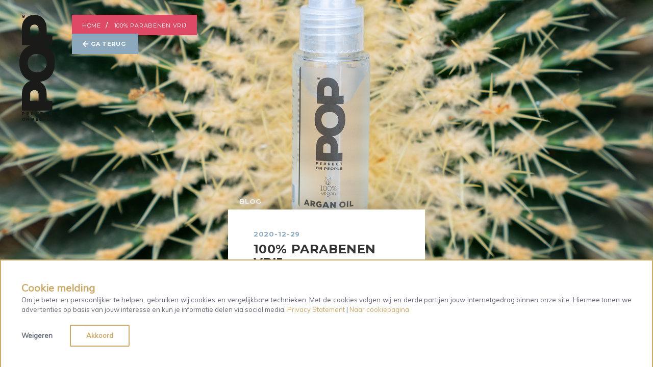

--- FILE ---
content_type: text/html; charset=utf-8
request_url: https://perfectonpeople.com/blog/100-parabenen-vrij
body_size: 7402
content:
<!DOCTYPE html>
<html>
    <head>
        <meta charset="utf-8">
        <meta http-equiv="X-UA-Compatible" content="IE=edge,chrome=1">

        <meta name="viewport" content="width=device-width, initial-scale=1, maximum-scale=1, user-scalable=no">

        <!-- Get Ya Style On! -->
        <link rel="stylesheet" href="https://perfectonpeople.com/dist/styles/app.min.css">

        <!-- Dem Webfonts -->
        <link href='https://fonts.googleapis.com/css?family=Muli:400,300italic,300,400italic|Montserrat:400,700' rel='stylesheet' type='text/css'>

        <!-- Oh Fancy Devices eh? -->
        <link rel="home" href="https://perfectonpeople.com/" />
            

<!-- BEGIN SEOmatic rendered SEO Meta -->

<title>100% Parabenen Vrij | Perfect On People</title>

<!-- Standard SEO -->

<meta http-equiv="Content-Type" content="text/html; charset=utf-8" />
<meta name="referrer" content="always" />
<meta name="keywords" content="kappers groothandel, stylinglijn, inkopen kapsters, producten kapsalons, stylingproducten kapper, professionele stylingproducten, goede stylingproducten" />
<meta name="description" content="POP is een nieuw ontwikkelde care en stylinglijn, exclusief voor kapsalons. Bekijk het aanbod aan exclusieve, betaalbare kappersproducten van Perfect on People!" />
<meta name="generator" content="SEOmatic" />
<link rel="canonical" href="https://perfectonpeople.com/blog/100-parabenen-vrij" />
<meta name="geo.region" content="Gelderland" />
<meta name="geo.position" content="52.1646045,6.400815499999999" />
<meta name="ICBM" content="52.1646045,6.400815499999999" />
<meta name="geo.placename" content="Perfect on people" />

<!-- Dublin Core basic info -->

<meta name="dcterms.Identifier" content="https://perfectonpeople.com/blog/100-parabenen-vrij" />
<meta name="dcterms.Format" content="text/html" />
<meta name="dcterms.Relation" content="Perfect On People" />
<meta name="dcterms.Language" content="nl" />
<meta name="dcterms.Publisher" content="Perfect On People" />
<meta name="dcterms.Type" content="text/html" />
<meta name="dcterms.Coverage" content="https://perfectonpeople.com/" />
<meta name="dcterms.Rights" content="Copyright &copy;2025 Perfect on people." />
<meta name="dcterms.Title" content="100% Parabenen Vrij" />
<meta name="dcterms.Subject" content="kappers groothandel, stylinglijn, inkopen kapsters, producten kapsalons, stylingproducten kapper, professionele stylingproducten, goede stylingproducten" />
<meta name="dcterms.Contributor" content="Perfect On People" />
<meta name="dcterms.Date" content="2025-12-12" />
<meta name="dcterms.Description" content="POP is een nieuw ontwikkelde care en stylinglijn, exclusief voor kapsalons. Bekijk het aanbod aan exclusieve, betaalbare kappersproducten van Perfect on People!" />

<!-- Facebook OpenGraph -->

<meta property="fb:profile_id" content="1123470551047223" />
<meta property="og:type" content="website" />
<meta property="og:locale" content="nl_NL" />
<meta property="og:url" content="https://perfectonpeople.com/blog/100-parabenen-vrij" />
<meta property="og:title" content="100% Parabenen Vrij" />
<meta property="og:description" content="POP is een nieuw ontwikkelde care en stylinglijn, exclusief voor kapsalons. Bekijk het aanbod aan exclusieve, betaalbare kappersproducten van Perfect on People!" />
<meta property="og:site_name" content="Perfect On People" />
<meta property="og:see_also" content="https://www.facebook.com/perfectonpeople" />
<meta property="og:see_also" content="https://www.instagram.com/perfectonpeople" />
<meta property="og:see_also" content="https://www.pinterest.com/popperfectonpeople" />


<!-- Humans.txt authorship http://humanstxt.org -->

<link type="text/plain" rel="author" href="/humans.txt" />

<!-- Domain verification -->

<meta name="google-site-verification" content="8pQ6H3NQyhZi4SgXKNsS28TZCrhut_6_97n-juFoIw0" />

<!-- Identity -->

<script type="application/ld+json">
{
    "@context": "http://schema.org",
    "@type": "Corporation",
    "name": "Perfect on people",
    "alternateName": "POP",
    "description": "Bij de ontwikkeling van Perfect on People hebben wij eigenlijk maar één ding in het achterhoofd gehouden. En dat zijn alle professionals die dagelijks met heel veel passie in de weer zijn om andere mensen nog mooier te maken. De producten zijn 100% afgestemd op de specifieke wensen van deze professionals. En twee van de meest gehoorde wensen is 'exclusiviteit' en 'betaalbaarheid'. Betaalbaar voor de professional maar ook voor zijn/haar klanten. En exclusiviteit in de zin dat POP niet online te koop is voor consumenten.",
    "url": "http://perfectonpeople.com",
    "sameAs": ["https://www.facebook.com/perfectonpeople","https://www.instagram.com/perfectonpeople","https://www.pinterest.com/popperfectonpeople"],
    "telephone": "0545 721099",
    "email": "&#105;&#110;&#102;&#111;&#64;&#112;&#101;&#114;&#102;&#101;&#99;&#116;&#111;&#110;&#112;&#101;&#111;&#112;&#108;&#101;&#46;&#99;&#111;&#109;",
    "address": {
        "@type": "PostalAddress",
        "streetAddress": "Spoorstraat 2",
        "addressLocality": "Borculo",
        "addressRegion": "Gelderland",
        "postalCode": "7271 CB",
        "addressCountry": "NL" 
    },
    "location": {
        "@type": "Place",
        "name": "Perfect on people",
        "alternateName": "POP",
        "description": "Bij de ontwikkeling van Perfect on People hebben wij eigenlijk maar één ding in het achterhoofd gehouden. En dat zijn alle professionals die dagelijks met heel veel passie in de weer zijn om andere mensen nog mooier te maken. De producten zijn 100% afgestemd op de specifieke wensen van deze professionals. En twee van de meest gehoorde wensen is 'exclusiviteit' en 'betaalbaarheid'. Betaalbaar voor de professional maar ook voor zijn/haar klanten. En exclusiviteit in de zin dat POP niet online te koop is voor consumenten.",
        "hasMap": "http://maps.google.com/maps?q=Perfect+on+people%2C+Spoorstraat+2%2C+Borculo%2C+Gelderland+7271+CB%2C+NL",
        "telephone": "0545 721099",
        "url": "http://perfectonpeople.com",
        "sameAs": ["https://www.facebook.com/perfectonpeople","https://www.instagram.com/perfectonpeople","https://www.pinterest.com/popperfectonpeople"],
        "geo": {
            "@type": "GeoCoordinates",
            "latitude": "52.1646045",
            "longitude": "6.400815499999999" 
        },
        "address": {
            "@type": "PostalAddress",
            "streetAddress": "Spoorstraat 2",
            "addressLocality": "Borculo",
            "addressRegion": "Gelderland",
            "postalCode": "7271 CB",
            "addressCountry": "NL" 
        } 
    } 
}
</script>

<!-- WebSite -->

<script type="application/ld+json">
{
    "@context": "http://schema.org",
    "@type": "WebSite",
    "name": "Perfect On People",
    "description": "POP is een nieuw ontwikkelde care en stylinglijn, exclusief voor kapsalons. Bekijk het aanbod aan exclusieve, betaalbare kappersproducten van Perfect on People!",
    "url": "https://perfectonpeople.com",
    "sameAs": ["https://www.facebook.com/perfectonpeople","https://www.instagram.com/perfectonpeople","https://www.pinterest.com/popperfectonpeople"],
    "copyrightHolder": {
        "@type": "Corporation",
        "name": "Perfect on people",
        "alternateName": "POP",
        "description": "Bij de ontwikkeling van Perfect on People hebben wij eigenlijk maar één ding in het achterhoofd gehouden. En dat zijn alle professionals die dagelijks met heel veel passie in de weer zijn om andere mensen nog mooier te maken. De producten zijn 100% afgestemd op de specifieke wensen van deze professionals. En twee van de meest gehoorde wensen is 'exclusiviteit' en 'betaalbaarheid'. Betaalbaar voor de professional maar ook voor zijn/haar klanten. En exclusiviteit in de zin dat POP niet online te koop is voor consumenten.",
        "url": "http://perfectonpeople.com",
        "sameAs": ["https://www.facebook.com/perfectonpeople","https://www.instagram.com/perfectonpeople","https://www.pinterest.com/popperfectonpeople"],
        "telephone": "0545 721099",
        "email": "&#105;&#110;&#102;&#111;&#64;&#112;&#101;&#114;&#102;&#101;&#99;&#116;&#111;&#110;&#112;&#101;&#111;&#112;&#108;&#101;&#46;&#99;&#111;&#109;",
        "address": {
            "@type": "PostalAddress",
            "streetAddress": "Spoorstraat 2",
            "addressLocality": "Borculo",
            "addressRegion": "Gelderland",
            "postalCode": "7271 CB",
            "addressCountry": "NL" 
        },
        "location": {
            "@type": "Place",
            "name": "Perfect on people",
            "alternateName": "POP",
            "description": "Bij de ontwikkeling van Perfect on People hebben wij eigenlijk maar één ding in het achterhoofd gehouden. En dat zijn alle professionals die dagelijks met heel veel passie in de weer zijn om andere mensen nog mooier te maken. De producten zijn 100% afgestemd op de specifieke wensen van deze professionals. En twee van de meest gehoorde wensen is 'exclusiviteit' en 'betaalbaarheid'. Betaalbaar voor de professional maar ook voor zijn/haar klanten. En exclusiviteit in de zin dat POP niet online te koop is voor consumenten.",
            "hasMap": "http://maps.google.com/maps?q=Perfect+on+people%2C+Spoorstraat+2%2C+Borculo%2C+Gelderland+7271+CB%2C+NL",
            "telephone": "0545 721099",
            "url": "http://perfectonpeople.com",
            "sameAs": ["https://www.facebook.com/perfectonpeople","https://www.instagram.com/perfectonpeople","https://www.pinterest.com/popperfectonpeople"],
            "geo": {
                "@type": "GeoCoordinates",
                "latitude": "52.1646045",
                "longitude": "6.400815499999999" 
            },
            "address": {
                "@type": "PostalAddress",
                "streetAddress": "Spoorstraat 2",
                "addressLocality": "Borculo",
                "addressRegion": "Gelderland",
                "postalCode": "7271 CB",
                "addressCountry": "NL" 
            } 
        } 
    },
    "author": {
        "@type": "Corporation",
        "name": "Perfect on people",
        "alternateName": "POP",
        "description": "Bij de ontwikkeling van Perfect on People hebben wij eigenlijk maar één ding in het achterhoofd gehouden. En dat zijn alle professionals die dagelijks met heel veel passie in de weer zijn om andere mensen nog mooier te maken. De producten zijn 100% afgestemd op de specifieke wensen van deze professionals. En twee van de meest gehoorde wensen is 'exclusiviteit' en 'betaalbaarheid'. Betaalbaar voor de professional maar ook voor zijn/haar klanten. En exclusiviteit in de zin dat POP niet online te koop is voor consumenten.",
        "url": "http://perfectonpeople.com",
        "sameAs": ["https://www.facebook.com/perfectonpeople","https://www.instagram.com/perfectonpeople","https://www.pinterest.com/popperfectonpeople"],
        "telephone": "0545 721099",
        "email": "&#105;&#110;&#102;&#111;&#64;&#112;&#101;&#114;&#102;&#101;&#99;&#116;&#111;&#110;&#112;&#101;&#111;&#112;&#108;&#101;&#46;&#99;&#111;&#109;",
        "address": {
            "@type": "PostalAddress",
            "streetAddress": "Spoorstraat 2",
            "addressLocality": "Borculo",
            "addressRegion": "Gelderland",
            "postalCode": "7271 CB",
            "addressCountry": "NL" 
        },
        "location": {
            "@type": "Place",
            "name": "Perfect on people",
            "alternateName": "POP",
            "description": "Bij de ontwikkeling van Perfect on People hebben wij eigenlijk maar één ding in het achterhoofd gehouden. En dat zijn alle professionals die dagelijks met heel veel passie in de weer zijn om andere mensen nog mooier te maken. De producten zijn 100% afgestemd op de specifieke wensen van deze professionals. En twee van de meest gehoorde wensen is 'exclusiviteit' en 'betaalbaarheid'. Betaalbaar voor de professional maar ook voor zijn/haar klanten. En exclusiviteit in de zin dat POP niet online te koop is voor consumenten.",
            "hasMap": "http://maps.google.com/maps?q=Perfect+on+people%2C+Spoorstraat+2%2C+Borculo%2C+Gelderland+7271+CB%2C+NL",
            "telephone": "0545 721099",
            "url": "http://perfectonpeople.com",
            "sameAs": ["https://www.facebook.com/perfectonpeople","https://www.instagram.com/perfectonpeople","https://www.pinterest.com/popperfectonpeople"],
            "geo": {
                "@type": "GeoCoordinates",
                "latitude": "52.1646045",
                "longitude": "6.400815499999999" 
            },
            "address": {
                "@type": "PostalAddress",
                "streetAddress": "Spoorstraat 2",
                "addressLocality": "Borculo",
                "addressRegion": "Gelderland",
                "postalCode": "7271 CB",
                "addressCountry": "NL" 
            } 
        } 
    },
    "creator": {
        "@type": "Organization" 
    } 
}
</script>

<!-- Place -->

<script type="application/ld+json">
{
    "@context": "http://schema.org",
    "@type": "Place",
    "name": "Perfect on people",
    "alternateName": "POP",
    "description": "Bij de ontwikkeling van Perfect on People hebben wij eigenlijk maar één ding in het achterhoofd gehouden. En dat zijn alle professionals die dagelijks met heel veel passie in de weer zijn om andere mensen nog mooier te maken. De producten zijn 100% afgestemd op de specifieke wensen van deze professionals. En twee van de meest gehoorde wensen is 'exclusiviteit' en 'betaalbaarheid'. Betaalbaar voor de professional maar ook voor zijn/haar klanten. En exclusiviteit in de zin dat POP niet online te koop is voor consumenten.",
    "hasMap": "http://maps.google.com/maps?q=Perfect+on+people%2C+Spoorstraat+2%2C+Borculo%2C+Gelderland+7271+CB%2C+NL",
    "telephone": "0545 721099",
    "url": "http://perfectonpeople.com",
    "sameAs": ["https://www.facebook.com/perfectonpeople","https://www.instagram.com/perfectonpeople","https://www.pinterest.com/popperfectonpeople"],
    "geo": {
        "@type": "GeoCoordinates",
        "latitude": "52.1646045",
        "longitude": "6.400815499999999" 
    },
    "address": {
        "@type": "PostalAddress",
        "streetAddress": "Spoorstraat 2",
        "addressLocality": "Borculo",
        "addressRegion": "Gelderland",
        "postalCode": "7271 CB",
        "addressCountry": "NL" 
    } 
}
</script>

<!-- Main Entity of Page -->

<script type="application/ld+json">
{
    "@context": "http://schema.org",
    "@type": "WebPage",
    "name": "100% Parabenen Vrij",
    "description": "POP is een nieuw ontwikkelde care en stylinglijn, exclusief voor kapsalons. Bekijk het aanbod aan exclusieve, betaalbare kappersproducten van Perfect on People!",
    "url": "https://perfectonpeople.com/blog/100-parabenen-vrij",
    "mainEntityOfPage": "https://perfectonpeople.com/blog/100-parabenen-vrij",
    "inLanguage": "nl",
    "headline": "100% Parabenen Vrij",
    "keywords": "kappers groothandel, stylinglijn, inkopen kapsters, producten kapsalons, stylingproducten kapper, professionele stylingproducten, goede stylingproducten",
    "dateCreated": "2020-12-29T09:11:22+0000",
    "dateModified": "2020-12-29T09:11:22+0000",
    "datePublished": "2020-12-29T09:11:22+0000",
    "copyrightYear": "2020",
    "author": {
        "@type": "Corporation",
        "name": "Perfect on people",
        "alternateName": "POP",
        "description": "Bij de ontwikkeling van Perfect on People hebben wij eigenlijk maar één ding in het achterhoofd gehouden. En dat zijn alle professionals die dagelijks met heel veel passie in de weer zijn om andere mensen nog mooier te maken. De producten zijn 100% afgestemd op de specifieke wensen van deze professionals. En twee van de meest gehoorde wensen is 'exclusiviteit' en 'betaalbaarheid'. Betaalbaar voor de professional maar ook voor zijn/haar klanten. En exclusiviteit in de zin dat POP niet online te koop is voor consumenten.",
        "url": "http://perfectonpeople.com",
        "sameAs": ["https://www.facebook.com/perfectonpeople","https://www.instagram.com/perfectonpeople","https://www.pinterest.com/popperfectonpeople"],
        "telephone": "0545 721099",
        "email": "&#105;&#110;&#102;&#111;&#64;&#112;&#101;&#114;&#102;&#101;&#99;&#116;&#111;&#110;&#112;&#101;&#111;&#112;&#108;&#101;&#46;&#99;&#111;&#109;",
        "address": {
            "@type": "PostalAddress",
            "streetAddress": "Spoorstraat 2",
            "addressLocality": "Borculo",
            "addressRegion": "Gelderland",
            "postalCode": "7271 CB",
            "addressCountry": "NL" 
        },
        "location": {
            "@type": "Place",
            "name": "Perfect on people",
            "alternateName": "POP",
            "description": "Bij de ontwikkeling van Perfect on People hebben wij eigenlijk maar één ding in het achterhoofd gehouden. En dat zijn alle professionals die dagelijks met heel veel passie in de weer zijn om andere mensen nog mooier te maken. De producten zijn 100% afgestemd op de specifieke wensen van deze professionals. En twee van de meest gehoorde wensen is 'exclusiviteit' en 'betaalbaarheid'. Betaalbaar voor de professional maar ook voor zijn/haar klanten. En exclusiviteit in de zin dat POP niet online te koop is voor consumenten.",
            "hasMap": "http://maps.google.com/maps?q=Perfect+on+people%2C+Spoorstraat+2%2C+Borculo%2C+Gelderland+7271+CB%2C+NL",
            "telephone": "0545 721099",
            "url": "http://perfectonpeople.com",
            "sameAs": ["https://www.facebook.com/perfectonpeople","https://www.instagram.com/perfectonpeople","https://www.pinterest.com/popperfectonpeople"],
            "geo": {
                "@type": "GeoCoordinates",
                "latitude": "52.1646045",
                "longitude": "6.400815499999999" 
            },
            "address": {
                "@type": "PostalAddress",
                "streetAddress": "Spoorstraat 2",
                "addressLocality": "Borculo",
                "addressRegion": "Gelderland",
                "postalCode": "7271 CB",
                "addressCountry": "NL" 
            } 
        } 
    },
    "copyrightHolder": {
        "@type": "Corporation",
        "name": "Perfect on people",
        "alternateName": "POP",
        "description": "Bij de ontwikkeling van Perfect on People hebben wij eigenlijk maar één ding in het achterhoofd gehouden. En dat zijn alle professionals die dagelijks met heel veel passie in de weer zijn om andere mensen nog mooier te maken. De producten zijn 100% afgestemd op de specifieke wensen van deze professionals. En twee van de meest gehoorde wensen is 'exclusiviteit' en 'betaalbaarheid'. Betaalbaar voor de professional maar ook voor zijn/haar klanten. En exclusiviteit in de zin dat POP niet online te koop is voor consumenten.",
        "url": "http://perfectonpeople.com",
        "sameAs": ["https://www.facebook.com/perfectonpeople","https://www.instagram.com/perfectonpeople","https://www.pinterest.com/popperfectonpeople"],
        "telephone": "0545 721099",
        "email": "&#105;&#110;&#102;&#111;&#64;&#112;&#101;&#114;&#102;&#101;&#99;&#116;&#111;&#110;&#112;&#101;&#111;&#112;&#108;&#101;&#46;&#99;&#111;&#109;",
        "address": {
            "@type": "PostalAddress",
            "streetAddress": "Spoorstraat 2",
            "addressLocality": "Borculo",
            "addressRegion": "Gelderland",
            "postalCode": "7271 CB",
            "addressCountry": "NL" 
        },
        "location": {
            "@type": "Place",
            "name": "Perfect on people",
            "alternateName": "POP",
            "description": "Bij de ontwikkeling van Perfect on People hebben wij eigenlijk maar één ding in het achterhoofd gehouden. En dat zijn alle professionals die dagelijks met heel veel passie in de weer zijn om andere mensen nog mooier te maken. De producten zijn 100% afgestemd op de specifieke wensen van deze professionals. En twee van de meest gehoorde wensen is 'exclusiviteit' en 'betaalbaarheid'. Betaalbaar voor de professional maar ook voor zijn/haar klanten. En exclusiviteit in de zin dat POP niet online te koop is voor consumenten.",
            "hasMap": "http://maps.google.com/maps?q=Perfect+on+people%2C+Spoorstraat+2%2C+Borculo%2C+Gelderland+7271+CB%2C+NL",
            "telephone": "0545 721099",
            "url": "http://perfectonpeople.com",
            "sameAs": ["https://www.facebook.com/perfectonpeople","https://www.instagram.com/perfectonpeople","https://www.pinterest.com/popperfectonpeople"],
            "geo": {
                "@type": "GeoCoordinates",
                "latitude": "52.1646045",
                "longitude": "6.400815499999999" 
            },
            "address": {
                "@type": "PostalAddress",
                "streetAddress": "Spoorstraat 2",
                "addressLocality": "Borculo",
                "addressRegion": "Gelderland",
                "postalCode": "7271 CB",
                "addressCountry": "NL" 
            } 
        } 
    },
    "publisher": {
        "@type": "Organization",
        "name": "Perfect on people",
        "alternateName": "POP",
        "description": "Bij de ontwikkeling van Perfect on People hebben wij eigenlijk maar één ding in het achterhoofd gehouden. En dat zijn alle professionals die dagelijks met heel veel passie in de weer zijn om andere mensen nog mooier te maken. De producten zijn 100% afgestemd op de specifieke wensen van deze professionals. En twee van de meest gehoorde wensen is 'exclusiviteit' en 'betaalbaarheid'. Betaalbaar voor de professional maar ook voor zijn/haar klanten. En exclusiviteit in de zin dat POP niet online te koop is voor consumenten.",
        "url": "http://perfectonpeople.com",
        "sameAs": ["https://www.facebook.com/perfectonpeople","https://www.instagram.com/perfectonpeople","https://www.pinterest.com/popperfectonpeople"],
        "telephone": "0545 721099",
        "email": "&#105;&#110;&#102;&#111;&#64;&#112;&#101;&#114;&#102;&#101;&#99;&#116;&#111;&#110;&#112;&#101;&#111;&#112;&#108;&#101;&#46;&#99;&#111;&#109;",
        "address": {
            "@type": "PostalAddress",
            "streetAddress": "Spoorstraat 2",
            "addressLocality": "Borculo",
            "addressRegion": "Gelderland",
            "postalCode": "7271 CB",
            "addressCountry": "NL" 
        },
        "location": {
            "@type": "Place",
            "name": "Perfect on people",
            "alternateName": "POP",
            "description": "Bij de ontwikkeling van Perfect on People hebben wij eigenlijk maar één ding in het achterhoofd gehouden. En dat zijn alle professionals die dagelijks met heel veel passie in de weer zijn om andere mensen nog mooier te maken. De producten zijn 100% afgestemd op de specifieke wensen van deze professionals. En twee van de meest gehoorde wensen is 'exclusiviteit' en 'betaalbaarheid'. Betaalbaar voor de professional maar ook voor zijn/haar klanten. En exclusiviteit in de zin dat POP niet online te koop is voor consumenten.",
            "hasMap": "http://maps.google.com/maps?q=Perfect+on+people%2C+Spoorstraat+2%2C+Borculo%2C+Gelderland+7271+CB%2C+NL",
            "telephone": "0545 721099",
            "url": "http://perfectonpeople.com",
            "sameAs": ["https://www.facebook.com/perfectonpeople","https://www.instagram.com/perfectonpeople","https://www.pinterest.com/popperfectonpeople"],
            "geo": {
                "@type": "GeoCoordinates",
                "latitude": "52.1646045",
                "longitude": "6.400815499999999" 
            },
            "address": {
                "@type": "PostalAddress",
                "streetAddress": "Spoorstraat 2",
                "addressLocality": "Borculo",
                "addressRegion": "Gelderland",
                "postalCode": "7271 CB",
                "addressCountry": "NL" 
            } 
        } 
    },
    "breadcrumb": {
        "@type": "BreadcrumbList",
        "itemListElement": [
            {
                "@type": "ListItem",
                "position": "1",
                "item": {
                    "@id": "https://perfectonpeople.com",
                    "name": "Homepage" 
                } 
            },
            {
                "@type": "ListItem",
                "position": "2",
                "item": {
                    "@id": "https://perfectonpeople.com/blog",
                    "name": "Blog &amp; Events Overzicht" 
                } 
            },
            {
                "@type": "ListItem",
                "position": "3",
                "item": {
                    "@id": "https://perfectonpeople.com/blog/100-parabenen-vrij",
                    "name": "100% Parabenen Vrij" 
                } 
            }
        ] 
    } 
}
</script>

<!-- Breadcrumbs -->

<script type="application/ld+json">
{
    "@context": "http://schema.org",
    "@type": "BreadcrumbList",
    "itemListElement": [
        {
            "@type": "ListItem",
            "position": "1",
            "item": {
                "@id": "https://perfectonpeople.com",
                "name": "Homepage" 
            } 
        },
        {
            "@type": "ListItem",
            "position": "2",
            "item": {
                "@id": "https://perfectonpeople.com/blog",
                "name": "Blog &amp; Events Overzicht" 
            } 
        },
        {
            "@type": "ListItem",
            "position": "3",
            "item": {
                "@id": "https://perfectonpeople.com/blog/100-parabenen-vrij",
                "name": "100% Parabenen Vrij" 
            } 
        }
    ] 
}
</script>




        <style scoped>
    .videoWrapper {
        position: relative;
        width: 100%;
        height: 0;
        background-color: #000;
    }
        .yourssince1615__wrapper {display: none;}

    .videoWrapper43 {
        padding-top: 75%;
    }
    .videoWrapper169 {
        padding-top: 56%;
    }

    .videoWrapper .absolute {
        position: absolute;
    }
    .videoIframe {
        position: absolute;
        top: 0;
        right: 0;
        bottom: 0;
        left: 0;
        width: 100%;
        height: 100%;
        background-color: transparent;
    }
    .videoPoster {
        position: absolute;
        top: 0;
        right: 0;
        left: 0;
        width: 100%;
        height: 100%;
        margin: 0;
        padding: 0;
        cursor: pointer;
        border: 0;
        outline: none;
        background-position: 50% 50%;
        background-size: 100% 100%;
        background-size: cover;
        text-indent: -999em;
        overflow: hidden;
        opacity: 1;
        -webkit-transition: opacity 800ms, height 0s;
        -moz-transition: opacity 800ms, height 0s;
        transition: opacity 800ms, height 0s;
        -webkit-transition-delay: 0s, 0s;
        -moz-transition-delay: 0s, 0s;
        transition-delay: 0s, 0s;
    }

    .videoWrapperActive .videoPoster  {
        opacity: 0;
        height: 0;
        -webkit-transition-delay: 0s, 800ms;
        -moz-transition-delay: 0s, 800ms;
        transition-delay: 0s, 800ms;
    }

    .videoWrapperActive .playbutton  {
        opacity: 0;
        height: 0!important;
        -webkit-transition-delay: 0s, 800ms!important;
        -moz-transition-delay: 0s, 800ms!important;
        transition-delay: 0s, 800ms;
        padding: 0;
    }
    .videoWrapperActive .youtubeHeaderOverlay  {
        opacity: 0;
        height: 0;
        -webkit-transition-delay: 0s, 800ms;
        -moz-transition-delay: 0s, 800ms;
        transition-delay: 0s, 800ms;
    }
    .observeYoutube {
        opacity: 0;
        transition: 1.5s all;
        transform: translateY(75px);
    }
    .youtubeVisible {
        opacity: 1;
        transition: 1.5s all;
        transform: translateY(0);
    }
</style>
    </head>

<body>

<div class="logo">

    <a href="https://perfectonpeople.com/"><img src="https://perfectonpeople.com/dist/images/logo-vertical.svg" class="img-responsive hidden-xs"></a>

    <a href="https://perfectonpeople.com/"><img src="https://perfectonpeople.com/dist/images/logo.svg" class="img-responsive visible-xs"></a>

</div>

<ol class="breadcrumb hidden-xs">
    <li>
        
            <a href="https://perfectonpeople.com/">Home</a>

        
    </li>

    <li>
        <a href="#">100% Parabenen Vrij</a>
    </li>

</ol>

<a href="javascript:history.back()" class="ga-terug-button-top">

	<img src="https://perfectonpeople.com/dist/images/arrow-left-white.svg">

	Ga terug

</a>

<div id="app">
    
<section class="Blog-event-headerAfbeelding"
         style="background-image:url('/dist/images/BVZ09440-Edit.jpg')">

</section>

<section class="blog-event-content">

    <div class="container-fluid">

        <div class="col-sm-offset-4 col-sm-2">

            <div class="bericht-type ">

            <p>blog</p>


        </div>

    </div>

    
    
    <div class="col-sm-offset-4 col-sm-4">

        <div class="titel-section">

            <h6>2020-12-29</h6>

            <h4>100% Parabenen Vrij</h4>

        </div>

        <div class="titel-shadow"></div>

        <div class="second-titel-shadow"></div>

    </div>

    <div class="col-sm-offset-3 col-sm-6">

        <div class="inleiding">

            <p><p>Parabenen, hoe zit dat nou? Er zijn veel verhalen omtrent dit ingrediënt. Wat is het, en is het goed of slecht voor je haar? In onderstaande blog vertellen we je er meer over!</p>

<p>Onze klanten zijn zich er steeds meer van bewust welke ingrediënten er in producten zitten en welke ze het liefst willen vermijden. De focus ligt op het zo “natuurlijk” mogelijk en vermijden van schadelijke stoffen. Parabenen is ook zo’n stofje die je vaak voorbij ziet komen, iedereen vindt hier wat van. Waar het ene onderzoek aangeeft dat het geen kwaad kan geeft de ander aan dat je het beter kunt vermijden. Hoe zit het nu eigenlijk?</p>

<p><strong>Parabenen wat is het?</strong></p>

<p>Parabenen worden gebruikt als conserveermiddel, deze zorgen ervoor dat je product langer meegaat en minder gevoelig is voor bacteriën, schimmels en gisten. Het is niet wetenschappelijk bewezen of parabenen gevaarlijk zijn. Wel zijn de meningen hier sterk over verdeeld. De Europese Unie (die producten met parabenen onderzoekt) is van mening van parabenen veilig zijn. Partijen die parabenen het liefst uit hun shampoo zien verdwijnen, betwisten de veiligheid omdat parabenen een zwak oestrogeenachtige werking hebben. Oestrogeen speelt een rol bij het ontstaan of groei van borstkanker. Wel is er bewezen dat de hoeveelheid parabenen in producten die worden verkocht te klein zijn om tot de aanleidingen van hierboven te zorgen.</p>

<p><strong> Waarom dan kiezen voor een parabenen-vrije shampoo?</strong></p>

<p>Vooral vrouwen maken steeds bewuster de keuze om parabenen vrije producten te kiezen zodat men de “oestrogeenachtige werking” uit voorzorg geen kans geven. Doordat er minder chemische stoffen in de shampoo zitten zal een parabenen vrije shampoo minder schuimen, het reinigt milder waardoor de huid minder wordt aangetast. Het is daarom ook zeer geschikt voor een droge of gevoelige huid.</p></p>

        </div>

    </div>

    
    
    </div>

</section>

</div>

<a href="javascript:history.back()" class="ga-terug-button-bottom">

	<img src="https://perfectonpeople.com/dist/images/arrow-left-white.svg">

	Ga terug

</a>
<section class="footer">

    <div class="container-fluid">

        <div class="col-sm-6">

            <div class="nieuwsbrief">

                <h6>Op de hoogte blijven van onze producten?</h6>

                <h2>Nieuwsbrief.</h2>

<!-- Begin MailChimp Signup Form -->
<div id="mc_embed_signup">
<form action="//perfectonpeople.us14.list-manage.com/subscribe/post?u=16a62fa9cbb5f09d79c711924&amp;id=9dfe3312e0" method="post" id="mc-embedded-subscribe-form" name="mc-embedded-subscribe-form" class="validate" target="_blank" novalidate>
    <div id="mc_embed_signup_scroll">
<div class="mc-field-group">
</label>
        <input type="email" value="" name="EMAIL" class="required email" id="mce-EMAIL" placeholder="E-mailadres">
</div>
<div class="mc-field-group">
        <input type="text" value="" name="FNAME" class="" id="mce-FNAME" placeholder="Voornaam">
</div>
<div class="mc-field-group">
        <input type="text" value="" name="LNAME" class="" placeholder="Achternaam" id="mce-LNAME">
</div>
<div class="mc-field-group">
        <input placeholder="Naam kapsalon"  type="text" value="" name="MMERGE3" class="" id="mce-MMERGE3">
</div>
        <div id="mce-responses" class="clear">
                <div class="response" id="mce-error-response" style="display:none"></div>
                <div class="response" id="mce-success-response" style="display:none"></div>
        </div>    <!-- real people should not fill this in and expect good things - do not remove this or risk form bot signups-->
    <div style="position: absolute; left: -5000px;" aria-hidden="true"><input type="text" name="b_16a62fa9cbb5f09d79c711924_9dfe3312e0" tabindex="-1" value=""></div>
    <div class="clear"><input style="    width: 100%;
    background-color: #DE4966;
    position: relative;
    color: #fff;
    transition: .5s;" class="nieuwsbrief-aanmelden" type="submit" value="Aanmelden" name="subscribe" id="mc-embedded-subscribe" class="button"></div>
    </div>
</form>
</div>

            </div>

            <div class="nieuwsbrief-shadow"></div>

            <div class="second-nieuwsbrief-shadow"></div>

            <div class="row">

                <div class="col-md-offset-7 col-md-5 col-sm-offset-5 col-sm-7">


                </div>

            </div>


        </div>

        <div class="col-sm-offset-1 col-sm-4">

            <div class="contact">

                <h6>Kunnen we ergens mee helpen?</h6>

                <h2>Contact.</h2>

                <li><ul><li>Perfect on People</li><li>Muraltplein 49</li><li>7271 AV Borculo </li></ul><ul><li>Email: <a href="mailto:info@sudac.nl">info@perfectonpeople.com</a></li><li>Telefoon: <a>0545 721099</a></li></ul></li>

                <div class="socialMedia">

                    <div class="col-sm-2 col-xs-4">

                        <a href="https://nl.pinterest.com/popperfectonpeople/?eq=perfect%20on%20people&etslf=10127" target="_blank"><img src="https://perfectonpeople.com/dist/images/pinterest.svg" class="img-responsive"></a>

                    </div>

                    <div class="col-sm-2 col-xs-4">

                        <a href="https://www.facebook.com/perfectonpeople/" target="_blank"><img src="https://perfectonpeople.com/dist/images/facebook.svg" class="img-responsive"></a>

                    </div>

                    <div class="col-sm-2 col-xs-4">

                        <a href="https://www.instagram.com/pop_perfectonpeople/" target="_blank"><img src="https://perfectonpeople.com/dist/images/instagram.svg" class="img-responsive"></a>

                    </div>

                </div>

            </div>

        </div>

    </div>

    <div class="container-fluid">

        <div class="footer-pagina-links">

            <div class="col-md-3 col-sm-6">

                <h6>Over ons</h6>

                
                    <li><a href="https://perfectonpeople.com/over-ons">Over POP</a></li>

                
                    <li><a href="https://perfectonpeople.com/producten">De producten</a></li>

                
                    <li><a href="https://perfectonpeople.com/blog">Blogs &amp; Events</a></li>

                
            </div>

            <div class="col-md-3 col-sm-6">

                <h6>Voor kapsalons</h6>

                
                    <li><a href="https://perfectonpeople.com/salontraining">Salontraining</a></li>

                
                    <li><a href="https://perfectonpeople.com/blog">Blogs &amp; Events</a></li>

                
                    <li><a href="https://perfectonpeople.com/bestelpagina">Bestelling plaatsen</a></li>

                
                    <li><a href="https://perfectonpeople.com/prijzen">Prijzen</a></li>

                
                    <li><a href="https://perfectonpeople.com/pop-hairacademy/pop-hair-academy">POP Hair Academy</a></li>

                
            </div>

            <div class="col-md-3 col-sm-6">

                <h6>Contact</h6>

                
                    <li><a href="https://perfectonpeople.com/contact">Contact</a></li>

                
            </div>

            <div class="col-md-3 col-sm-6">

                <h6>Premiumpakket</h6>

                <p>Een goed gevuld premiumpakket bestel je met 20% korting.</p>

                
                    <a href="https://perfectonpeople.com/proefpakket"><span><div class="proefpakket-aanvraag">Kapper en interesse in pop?</div></span></a>

                
            </div>

        </div>

    </div>

    <div class="container-fluid">

        <div class="col-sm-12">

            <div class="service-items">

                <a href="/algemene-voorwaarden">Algemene voorwaarden</a>|

                <a href="#">Disclaimer</a>|

                <a href="#">Copyright</a>|

                <a href="#">Privacy</a>

            </div>

        </div>

    </div>

</section>

<section class="footer-credits">

    <div class="row">

        <div class="col-sm-6 copyright">

            &#169; Copyright 2025 - Perfect on people

        </div>

        <div class="col-sm-6 credits">

            <a href="http://niice.nl" title="Perfect on people heeft haar website laten maken door Niice Digital Marketing uit Groenlo, achterhoek." target="_blank"><span class="niice">Niice</span> Digital marketing <img src="https://perfectonpeople.com/dist/images/lightning.svg" alt="Niice Digital Marketing" title="Niice Digital Marketing"/></a>

        </div>

    </div>

</section>

<script src="https://perfectonpeople.com/dist/js/jquery.min.js"></script>

<script src="https://perfectonpeople.com/dist/js/main.js"></script>

<script src="https://perfectonpeople.com/dist/js/owl.carousel.js"></script>

<script src="https://cdn.jsdelivr.net/npm/vue@2.6.14"></script>

<script>

if(document.getElementById('youtubevideo') !== null) {

    Vue.component('youtube', {
        name: 'youtube',
        props: ['data'],
        data: function() {
            return {
                show: true,
                isVisible: true,
                youtubeUrl: '',
                wrapperClass: false,
                thumbnailImage: '',
                ytregex1: '/^(?:https?:\\/\\/)?(?:www\.)?(?:youtu\.be\\/|youtube\.com)(?:\\/embed\\/|\\/v\\/|\\/watch\\?v=||\\/watch\\\?.+&v=)/',
                ytregexTrailingSlash: '/(\\/)$/',
                ytregexTrailingVariables: '/(&+.*)/',
                youtubeid: this.data.replace("https://www.youtube.com/watch?v=", ""),
                siteUrl: 'https://perfectonpeople.com/',
            }
        },
        methods: {
            showPlayer: function() {
                this.youtubeUrl = 'https://www.youtube.com/embed/' + this.youtubeid + '?autoplay=1&origin=' + this.siteUrl + '/&rel=0&modestbranding=1&autohide=1&showinfo=0&controls=1&mute=1';
                this.wrapperClass = true;
            },
            visibilityChanged(isVisible, entry) {
                this.isVisible = isVisible
            }
        },
        computed: {
            thumbnail: function() {
                return this.thumbnailImage = 'https://img.youtube.com/vi/'+ this.youtubeid +'/hqdefault.jpg';
            }
        },
        mounted() {

        }
    })

    var app = new Vue({
        el: '#app',
        delimiters: ['${', '}'],
        data: {
            message: 'Hello Vue!'
        }
    });

}

</script>

  <div class="cookienotice cookienotice--bottom">
    <div class="cookienotice__inner">
      <div class="c-entry">
                                <strong>Cookie melding</strong><br/>
                                    <p>Om je beter en persoonlijker te helpen, gebruiken wij cookies en vergelijkbare technieken. Met de cookies volgen wij en derde partijen jouw internetgedrag binnen onze site. Hiermee tonen we advertenties op basis van jouw interesse en kun je informatie delen via social media. <a href="/privacy-statement" title="Privacy-statement">Privacy Statement</a> | <a href="/cookie-overzicht" title="Cookie Overzicht">Naar cookiepagina</a></p>
                          <div class="clear"></div>
      </div>
                            <span class="cookienotice__button cookienotice__button--decline">Weigeren</span>
                                <span class="cookienotice__button cookienotice__button--accept">Akkoord</span>
                      </div>
  </div>

  <script>
    function createCookie(name,value,days) {
      if (days) {
        var date = new Date();
        date.setTime(date.getTime()+(days*24*60*60*1000));
        var expires = "; expires="+date.toGMTString();
      }
      else var expires = "";
            document.cookie = name+"="+value+expires+"; path=/";
    }

    (function() {
        var cookieMessage = document.getElementsByClassName('cookienotice')[0],
            buttonAccept = document.getElementsByClassName('cookienotice__button--accept')[0],
            buttonDecline = document.getElementsByClassName('cookienotice__button--decline')[0];

        buttonAccept.onclick = function() {
            cookieMessage.className = cookieMessage.className.replace(' hide', '') + " hide";
            createCookie( 'cookieSet', true, 10000);
            location.reload();
        };

        buttonDecline.onclick = function() {
            cookieMessage.className = cookieMessage.className.replace(' hide', '') + " hide";
            createCookie( 'cookieSet', 'declined', 10000);
            location.reload();
        };
    })();

</script>


<script>
    $(document).ready(function()  {
        var $cookieLink = $('.cookie-link'),
            $cookieNotice = $('.cookienotice');
            $cookieLink.on('click', function() {
              $cookieNotice.toggleClass('hide');
          });
    });
</script>

</body>

</html>


--- FILE ---
content_type: text/css
request_url: https://perfectonpeople.com/dist/styles/app.min.css
body_size: 28408
content:
@charset "UTF-8";.blog-overzicht .blog-events-overzicht-item .blog-events-tekst a,.gerelateerd-product__nolink:hover,.referentieBlok a:hover{text-decoration:none}.owl-carousel,.owl-carousel .owl-item,.owl-dots,html{-webkit-tap-highlight-color:transparent}.gerelateerd-product{-webkit-box-shadow:0 0 20px 2px rgba(0,0,0,.1);box-shadow:0 0 20px 2px rgba(0,0,0,.1);padding:0!important;margin-top:40px;margin-bottom:40px}.gerelateerd-product__left{background-color:#8CA8BD;display:-webkit-box;display:-webkit-flex;display:-ms-flexbox;display:flex;padding:30px;-webkit-box-pack:center;-webkit-justify-content:center;-ms-flex-pack:center;justify-content:center}.gerelateerd-product__right{padding:0 20px!important}@media only screen and (min-width:768px){.gerelateerd-product__right{padding-left:40px!important;padding-bottom:40px}}.gerelateerd-product__right h3{margin:30px 0;font-size:40px;color:#8CA8BD;font-weight:700;line-height:49px}.gerelateerd-product__right p{line-height:32px;font-size:15px;color:#000;margin-bottom:32px}.gerelateerd-product__button{padding-bottom:40px}.popButton a,.referentieBlok a{font-family:Montserrat,Raleway,Helvetica,Arial,sans-serif;background:0 0;padding-bottom:0;font-weight:700}.gerelateerd-product__button a{font-size:11px;letter-spacing:.73px;font-weight:700;font-family:Montserrat,Raleway,Helvetica,Arial,sans-serif;text-transform:uppercase;color:#000}.gerelateerd-product__button a:hover{color:#000}.gerelateerd-product__button--underline{border-bottom:solid 2px #CCA969;width:12%;padding-top:10px}.popButton>div,.referentieBlok .bekijk-blogs-events-border{width:15%;padding-top:10px;border-bottom:solid 2px #CCA969}.referentie--img{height:500px}.referentie__tekst h6{letter-spacing:.33px;text-transform:uppercase;color:#8CA8BD}.referentie__tekst p{color:#000;line-height:32px;font-size:15px}.referentieBlok a{font-size:11px;letter-spacing:.73px;text-transform:uppercase;color:#000;text-align:left;margin-top:12%}.referentieBlok a:hover{color:#000;background:0 0}.referentieBlok__title h6{color:#CCA969;letter-spacing:.33px;text-transform:uppercase}.referentieBlok__title h2{letter-spacing:1px;text-transform:uppercase}@media only screen and (max-width:767px){.referentieBlok__title h2{font-size:32px}}.referentieBlok h6{color:#CCA969;letter-spacing:.33px;text-transform:uppercase}.popButton a,.referentieBlok h2{color:#000;text-transform:uppercase}.referentieBlok h2{letter-spacing:.6px}.referentieBlok__title{margin-top:150px;margin-bottom:70px}.popButton a{font-size:11px;letter-spacing:.73px;margin-top:12%}.blog-event-content .bericht-type p,.blog-overzicht .blog-events-overzicht-item .bericht-type p,.header .header-informatie .scroll a{text-transform:uppercase;font-family:Montserrat,Raleway,Helvetica,Arial,sans-serif}.Blog-event-headerAfbeelding,.referentie--img{background-size:cover;background-position:center}.referentieIntro h1{font-size:40px;font-weight:700;letter-spacing:1px;line-height:49px;text-transform:uppercase;margin-bottom:45px;margin-top:70px}.referentie p,.referentieIntro p{line-height:32px;text-align:justify}.referentieIntro p{font-size:18px}.referentie{display:-webkit-box;display:-webkit-flex;display:-ms-flexbox;display:flex;-webkit-flex-wrap:wrap;-ms-flex-wrap:wrap;flex-wrap:wrap;position:relative;background-color:#fff;margin-bottom:50px}.referentie:after,.referentie:before{content:'';position:absolute;left:2.5%;height:100%;width:95%;z-index:-1;top:0}.referentie:before{-webkit-box-shadow:0 0 50px 0 rgba(0,0,0,.1);box-shadow:0 0 50px 0 rgba(0,0,0,.1)}.referentie:after{-webkit-box-shadow:0 2px 40px 0 rgba(0,0,0,.1);box-shadow:0 2px 40px 0 rgba(0,0,0,.1)}.referentie__tekst{padding:115px 92px!important}@media only screen and (max-width:992px){.referentie__tekst{padding:96px 40px!important}.referentie--img{min-height:460px!important;width:100%}}.referentie--top{margin-top:120px}.referentie--pusher{margin-bottom:120px}.referentie--img{padding:0;background-repeat:no-repeat}.referentie h6{color:#8CA8BD;letter-spacing:.33px;text-transform:uppercase}.referentie h4{letter-spacing:.6px;text-transform:uppercase;margin-bottom:32px}.referentie p{font-size:15px;color:#343434}.cookienotice{width:100%;left:0;right:0;border:2px solid #CCA969;border-bottom:0;border-top-left-radius:2px;border-top-right-radius:2px;background-color:#fff;position:fixed;max-width:1440px;margin:0 auto;padding:40px;text-align:left;color:#626677;z-index:9999999}.cookienotice--top{top:0}.cookienotice--bottom{bottom:0}.cookienotice strong{color:#CCA969;font-weight:800;font-size:20px;margin-bottom:10px}.cookienotice p a{color:#CCA969}@media only screen and (max-width:767px){.cookienotice{padding:10px 20px}.cookienotice p a{font-size:11px}}.cookienotice .cookienotice__button,.cookienotice p{font-size:13px;margin:0;color:#626677;border-radius:2px;line-height:1.5}@media only screen and (max-width:767px){.cookienotice .cookienotice__button,.cookienotice p{font-size:11px}}.cookienotice .cookienotice__button{cursor:pointer;text-decoration:none;margin-top:20px}.cookienotice .cookienotice__button--accept{background-color:#fff;border:2px solid #CCA969;color:#CCA969;font-weight:700;display:inline-block;padding:10px 30px}.cookienotice .cookienotice__button--accept:hover{border:2px solid #bf9343;color:#bf9343}.cookienotice .cookienotice__button--decline{background-color:#fff;color:#626677;font-weight:700;display:inline-block;padding:10px 30px 10px 0}.cookienotice.hide{display:none}.cookiesettings p,.cookiesettings ul li{font-size:15px}.cookiesettings__card{cursor:pointer;padding:20px;border:2px solid #fff}.cookiesettings__card:first-child{margin-right:10px}.cookiesettings__card:last-child{margin-left:10px}@media only screen and (min-width:1024px){.cookiesettings{display:-webkit-box;display:-webkit-flex;display:-ms-flexbox;display:flex;font-size:15px}.cookiesettings__card{width:50%;padding:30px;-webkit-box-flex:1;-webkit-flex:1;-ms-flex:1;flex:1}}.cookiesettings__button,.cookiesettings__button--inactive{border:2px solid #CCA969;color:#CCA969;display:inline-block;padding:10px 30px;font-weight:700}.cookiesettings__card.active{border:2px solid #CCA969}.cookiesettings__button{cursor:pointer}.cookiesettings__button--inactive{cursor:not-allowed}.blog-events .owl-buttons .owl-next:hover,.blog-events .owl-buttons .owl-prev:hover,.image-slider .owl-buttons .owl-next:hover,.image-slider .owl-buttons .owl-prev:hover,.making-of-video a:hover,.onze-producten .owl-buttons .owl-next:hover,.onze-producten .owl-buttons .owl-prev:hover,.overOns-uwVoordelen .owl-buttons .owl-next:hover,.overOns-uwVoordelen .owl-buttons .owl-prev:hover,a:hover{cursor:pointer}.leesverder{margin-top:40px;margin-bottom:40px}.blog-overzicht-header{background-color:#CCA969;padding:115px 0}.blog-overzicht-header h2{color:#FFF;letter-spacing:1px;text-transform:uppercase;margin:0;text-align:center}@media only screen and (max-width:767px){.blog-overzicht-header h2{font-size:32px}}.blog-overzicht .blog-inleiding{margin-top:10%}.blog-overzicht .blog-inleiding p{color:#000;line-height:32px;font-size:15px}.blog-overzicht .blog-events-overzicht-item{margin-top:60px;background-color:#FFF;position:relative;z-index:1}.blog-overzicht .blog-events-overzicht-item .blog-events-overzicht-afbeelding{background-size:cover;background-position:center;height:275px}@media only screen and (max-width:991px){.blog-overzicht .blog-events-overzicht-item .blog-events-overzicht-afbeelding{height:225px}}.blog-overzicht .blog-events-overzicht-item .bericht-type{width:20%;position:absolute;right:7%;bottom:8%}.blog-overzicht .blog-events-overzicht-item .bericht-type p{color:#FFF;font-size:13px;font-weight:700;letter-spacing:.33px;text-align:center;padding:8px 0;margin:0}.blog-overzicht .blog-events-overzicht-item .bericht-type.blog{background-color:#8CA8BD}.blog-overzicht .blog-events-overzicht-item .bericht-type.event{background-color:#DE4966}.blog-overzicht .blog-events-overzicht-item .blog-events-tekst{height:275px;background-color:#FFF;padding:80px 50px}.blog-overzicht .blog-events-overzicht-item .blog-events-tekst h6{color:#8CA8BD;letter-spacing:.87px}.blog-overzicht .blog-events-overzicht-item .blog-events-tekst h4{color:#343434;text-transform:uppercase;letter-spacing:.6px}.blog-overzicht .blog-events-overzicht-item .blog-events-tekst a:hover{color:#343434}@media only screen and (max-width:1200px){.blog-overzicht .blog-events-overzicht-item .blog-events-tekst{padding:80px 10px}}@media only screen and (max-width:991px){.blog-overzicht .blog-events-overzicht-item .blog-events-tekst{height:225px;padding:40px 10px}}@media only screen and (max-width:767px){.blog-overzicht .blog-events-overzicht-item .blog-events-tekst h4{font-size:20px}.blog-overzicht .blog-events-overzicht-item .blog-events-tekst{padding:10px 24px;height:165px}}.blog-overzicht .blog-item-shadow{width:96%;height:270px;margin-left:2%;-webkit-box-shadow:0 0 50px rgba(0,0,0,.3);box-shadow:0 0 50px rgba(0,0,0,.3);margin-top:-270px}@media only screen and (max-width:991px){.blog-overzicht .blog-item-shadow{height:210px;margin-top:-215px}}@media only screen and (max-width:767px){.blog-overzicht .blog-item-shadow{height:370px;margin-top:-380px}}.blog-overzicht .second-blog-item-shadow{width:90%;height:100px;margin-left:5%;-webkit-box-shadow:0 2px 40px rgba(0,0,0,.5);box-shadow:0 2px 40px rgba(0,0,0,.5);margin-top:-110px}.Blog-event-headerAfbeelding{height:510px}.blog-event-content p{color:#000;line-height:32px;font-size:15px}.blog-event-content .bericht-type{width:50%;margin-top:-131px}.blog-event-content .bericht-type p{color:#FFF;font-size:13px;font-weight:700;letter-spacing:.33px;text-align:center}.blog-event-content .bericht-type.blog{background-color:#8CA8BD;z-index:99999;position:relative}.blog-event-content .bericht-type.event{background-color:#DE4966;z-index:99999;position:relative}.blog-event-content .titel-section{height:210px;background-color:#FFF;padding:30px 50px;position:relative;z-index:1;margin-top:-100px}.blog-event-content .titel-section h6{color:#8CA8BD;letter-spacing:.87px}.blog-event-content .titel-section h4{color:#343434;text-transform:uppercase;letter-spacing:.6px}.blog-event-content .titel-shadow{width:90%;height:200px;margin-left:5%;-webkit-box-shadow:0 0 50px rgba(0,0,0,.3);box-shadow:0 0 50px rgba(0,0,0,.3);margin-top:-210px}.blog-event-content .second-titel-shadow{width:90%;height:100px;margin-left:5%;-webkit-box-shadow:0 2px 40px rgba(0,0,0,.5);box-shadow:0 2px 40px rgba(0,0,0,.5);margin-top:-100px}.header,.header img,.logo img{width:100%}.blog-event-content .inleiding{margin-top:50px;margin-left:-15px;margin-right:-15px}.blog-event-content .tekst-section h6{color:#CCA969;margin-top:40px;text-transform:uppercase}.blog-event-content .afbeelding{margin-top:40px}p{text-align:justify}.menu{position:relative;z-index:10}.logo{position:absolute;left:3%;top:4%}@media only screen and (max-width:767px){.logo{left:86%}}@media only screen and (max-width:600px){.logo{left:80%}}.header{background:#F7FCFF;background:-webkit-linear-gradient(left,#fff,#f5fcff,#F3FBFE);background:-webkit-gradient(linear,left top,right top,from(white),color-stop(#f5fcff),to(#F3FBFE));background:linear-gradient(to right,#fff,#f5fcff,#F3FBFE)}.header .product-image img{width:90%}@media only screen and (max-width:1050px){.header .product-image img{width:100%}}@media only screen and (max-width:991px){.header .product-image img{width:50%;margin-left:28%;margin-top:15%}}@media only screen and (max-width:767px){.header .product-image img{display:block;margin:25% auto auto;width:50%}}.header .header-informatie{margin-top:12%}.header .header-informatie .header-text{margin-top:8%}.header .header-informatie .header-text img{position:relative;z-index:2}.header .header-informatie .header-text .text-section{background-color:#FFF;margin-top:10%;margin-left:-25%;padding:13% 5% 10% 15%;position:relative;z-index:1}.header .header-informatie .header-text .text-section h6{color:#CCA969;text-transform:uppercase;letter-spacing:.33px}.header .header-informatie .header-text .text-section h2{letter-spacing:1px;color:#343434;text-transform:uppercase}@media only screen and (max-width:767px){.header .header-informatie .header-text .text-section h2{font-size:28px;letter-spacing:0}}.header .header-informatie .header-text .text-section p{color:#000;line-height:32px;font-size:15px;padding:0}@media only screen and (max-width:1150px){.header .header-informatie .header-text .text-section h2{margin-top:10px;letter-spacing:0}.header .header-informatie .header-text .text-section p{line-height:25px}}@media only screen and (max-width:1285px){.header .header-informatie .header-text .text-section{padding:5% 0 7% 15%}}@media only screen and (max-width:1175px){.header .header-informatie .header-text .text-section{padding:1% 0 7% 8%}}@media only screen and (max-width:991px){.header .header-informatie .header-text .text-section{margin-left:-40px;padding:8% 0 6%;margin-top:5%}}@media only screen and (max-width:767px){.header .header-informatie .header-text .text-section{margin-left:0;padding:5% 0}}@media only screen and (max-width:500px){.header .header-informatie .header-text .text-section{padding:5% 0 8%}}.header .header-informatie .header-text .text-section-shadow{width:100%;height:366px;-webkit-box-shadow:0 0 50px rgba(0,0,0,.3);box-shadow:0 0 50px rgba(0,0,0,.3);margin-top:-370px;margin-left:-25px}@media only screen and (max-width:1285px){.header .header-informatie .header-text .text-section-shadow{height:330px;margin-top:-330px}}@media only screen and (max-width:1175px){.header .header-informatie .header-text .text-section-shadow{height:310px;margin-top:-310px}}@media only screen and (max-width:1150px){.header .header-informatie .header-text .text-section-shadow{height:260px;margin-top:-260px}}@media only screen and (max-width:991px){.header .header-informatie .header-text .text-section-shadow{height:190px;margin-top:-190px}}@media only screen and (max-width:767px){.header .header-informatie .header-text .text-section-shadow{height:245px;margin-top:-245px;margin-left:3%;width:94%}}@media only screen and (max-width:550px){.header .header-informatie .header-text .text-section-shadow{height:280px;margin-top:-280px}}@media only screen and (max-width:450px){.logo{left:70%}.header .header-informatie .header-text .text-section-shadow{height:350px;margin-top:-350px}}@media only screen and (max-width:350px){.header .header-informatie .header-text .text-section-shadow{height:445px;margin-top:-445px}}.header .header-informatie .header-text .text-section-second-shadow{width:90%;height:300px;-webkit-box-shadow:0 2px 40px rgba(0,0,0,.5);box-shadow:0 2px 40px rgba(0,0,0,.5);margin-top:-305px}@media only screen and (max-width:1175px){.header .header-informatie .header-text .text-section-second-shadow{height:260px;margin-top:-265px}}@media only screen and (max-width:991px){.header .header-informatie .header-text .text-section-second-shadow{height:150px;margin-top:-150px}.header .header-informatie .header-text{margin-top:0}}@media only screen and (max-width:767px){.header .header-informatie .header-text{margin-top:-25.5%}}.header .header-informatie .scroll a{font-size:11px;color:#000;font-weight:700;letter-spacing:.73px;text-align:center;background:0 0;-webkit-box-shadow:none;box-shadow:none;padding:0;display:block}.header .header-informatie .scroll a img{width:10%;display:block;margin:auto;padding-top:10px}@media only screen and (max-width:1350px){.header .header-informatie .scroll{margin-top:-20px}}@media only screen and (max-width:1200px){.header .header-informatie .scroll{margin-top:0}}@media only screen and (max-width:1020px){.header .header-informatie .scroll{margin-top:-55px}}@media only screen and (max-width:1200px){.header .header-informatie{margin-top:2%}}.socialMedia a{background:0 0;padding:0;margin:0;-webkit-box-shadow:none;box-shadow:none}.socialMedia a img{height:21px;display:inline-block}.socialMedia .col-sm-2{padding:0}.ga-terug-button-bottom,.ga-terug-button-top{height:40px;width:130px;background-color:#8CA8BD;padding:13px 21px;-webkit-transition:.5s;transition:.5s;font-size:11px;font-weight:700;letter-spacing:.73px;font-family:Montserrat,Raleway,Helvetica,Arial,sans-serif;text-transform:uppercase;margin:0;color:#FFF}a .afspraak-maken,a .nieuwsbrief-aanmelden,a .proefpakket-aanvraag{padding:20px 0;z-index:2;-webkit-transition:.5s;font-size:11px;letter-spacing:.6px;font-weight:700;color:#FFF;display:block;font-family:Montserrat,Raleway,Helvetica,Arial,sans-serif;text-align:center;text-transform:uppercase;text-decoration:none}.ga-terug-button-bottom img,.ga-terug-button-top img{width:14%!important;margin:0!important}.ga-terug-button-bottom .active,.ga-terug-button-bottom :focus,.ga-terug-button-bottom:hover,.ga-terug-button-top .active,.ga-terug-button-top :focus,.ga-terug-button-top:hover{color:#FFF;text-decoration:none;background-color:#839cba}.ga-terug-button-top{position:absolute;left:11%;top:9.1%}@media only screen and (max-width:991px){.ga-terug-button-top{left:14%;top:9.5%}}@media only screen and (max-width:767px){.ga-terug-button-top{left:3%;top:3.5%}}.ga-terug-button-bottom{position:absolute;left:11%;margin-top:40px}a .nieuwsbrief-aanmelden,a .proefpakket-aanvraag{width:100%;background-color:#DE4966;margin-top:-7%;position:relative;transition:.5s}@media only screen and (max-width:991px){a .nieuwsbrief-aanmelden,a .proefpakket-aanvraag{margin-top:-9%}}@media only screen and (max-width:767px){a .nieuwsbrief-aanmelden,a .proefpakket-aanvraag{width:86%;margin-left:7%;margin-top:-5%}}@media only screen and (max-width:500px){a .nieuwsbrief-aanmelden,a .proefpakket-aanvraag{margin-top:-8%}}@media only screen and (max-width:1200px){a .proefpakket-aanvraag-md{margin-top:-7%}}a .nieuwsbrief-aanmelden{margin-top:-9%}@media only screen and (max-width:767px){a .nieuwsbrief-aanmelden{margin-top:-11%}}a .afspraak-maken{width:100%;background-color:#CCA969;margin-top:-7%;position:relative;transition:.5s}a:hover .nieuwsbrief-aanmelden,a:hover .proefpakket-aanvraag{text-decoration:none;background-color:#cc314f}a:hover .afspraak-maken{background-color:#bc9a5b}a span .proefpakket-aanvraag{margin:0}.aanvraagbutton-shadow{width:90%;margin-top:-45px;margin-left:5%;height:45px;-webkit-box-shadow:0 0 34px #de4966;box-shadow:0 0 34px #de4966}@media only screen and (max-width:767px){.aanvraagbutton-shadow{width:80%;margin-left:10%}}.afspraakmakenbutton-shadow{width:90%;margin-top:-45px;margin-left:5%;height:45px;-webkit-box-shadow:0 0 34px #cca969;box-shadow:0 0 34px #cca969}p{color:#000;line-height:25px;font-size:13px}.navbar-interesse{width:100%;background-color:#CCA969;padding:35px 0;display:block;-webkit-transition:.5s;transition:.5s;margin:0;color:#FFF;text-align:center;font-family:Montserrat,Raleway,Helvetica,Arial,sans-serif}.navbar-interesse:hover{background-color:#bc9a5b;text-decoration:none;color:#FFF}.navbar-shadow{width:90%;height:70px;-webkit-box-shadow:0 0 30px rgba(0,0,0,.1);box-shadow:0 0 30px rgba(0,0,0,.1);margin-left:5%;margin-top:8px;position:relative;z-index:5}.owl-carousel .owl-wrapper-outer{overflow:hidden;position:relative;width:100%;z-index:1}.onze-producten{padding-top:8%}.onze-producten h1{color:rgba(0,0,0,.16);letter-spacing:1.5px;text-transform:uppercase;text-align:center;position:absolute;left:25%;top:6%;z-index:2}.onze-producten .producten-slider{position:relative;z-index:1}.onze-producten .producten-slider .producten-slider-item{width:100%;position:relative;z-index:1;background-color:#FFF;overflow:visible;max-height:820px}.onze-producten .producten-slider .producten-slider-item .product-afbeelding{min-height:820px;max-height:820px;height:820px;width:100%;display:table;text-align:center;-webkit-touch-callout:none;-webkit-user-select:none;-khtml-user-select:none;-moz-user-select:none;-ms-user-select:none;user-select:none}.onze-producten .producten-slider .producten-slider-item .product-afbeelding .helper{display:table-cell;vertical-align:middle}@media only screen and (max-width:1200px){.onze-producten h1{left:20%}.onze-producten .producten-slider .producten-slider-item .product-afbeelding{min-height:680px;height:680px}}@media only screen and (max-width:991px){.onze-producten h1{position:relative;left:0}.onze-producten .producten-slider .producten-slider-item .product-afbeelding{min-height:690px;height:690px;padding:22% 0}}@media only screen and (max-width:850px){.onze-producten .producten-slider .producten-slider-item .product-afbeelding{min-height:550px;height:550px}}.onze-producten .producten-slider .producten-slider-item .product-afbeelding img{text-align:center;display:inline;max-width:260px;max-height:400px;transform-style:flat;-webkit-transform-style:flat;-moz-transform-style:flat}.onze-producten .producten-slider .producten-slider-item .product-gegevens{margin-top:42%}.onze-producten .producten-slider .producten-slider-item .product-gegevens h2{color:#8CA8BD;text-transform:uppercase;letter-spacing:1px;margin-bottom:25px}@media only screen and (max-width:767px){.onze-producten h1{font-size:35px}.onze-producten .producten-slider .producten-slider-item .product-afbeelding{min-height:0;height:auto;padding:10% 0}.onze-producten .producten-slider .producten-slider-item .product-gegevens h2{font-size:32px}}.onze-producten .producten-slider .producten-slider-item .product-gegevens p{line-height:32px;color:#343434}.onze-producten .producten-slider .producten-slider-item .product-gegevens p span{color:#8CA8BD;letter-spacing:.6px;font-size:12px;text-transform:uppercase}@media only screen and (max-width:991px){.onze-producten .producten-slider .producten-slider-item .product-gegevens p{line-height:25px}.onze-producten .producten-slider .producten-slider-item .product-gegevens{margin-top:15%}}@media only screen and (max-width:767px){.onze-producten .producten-slider .producten-slider-item .product-gegevens p{line-height:20px}.onze-producten .producten-slider .producten-slider-item .product-gegevens{margin-top:0;padding:5% 10% 10%}.onze-producten .producten-slider .producten-slider-item{min-height:970px;max-height:0}}@media only screen and (max-width:550px){.onze-producten .producten-slider .producten-slider-item{min-height:930px}}@media only screen and (max-width:450px){.onze-producten .producten-slider .producten-slider-item{min-height:830px}}.onze-producten .producten-slider-shadow{-webkit-box-shadow:0 0 50px rgba(0,0,0,.3);box-shadow:0 0 50px rgba(0,0,0,.3);height:815px;width:96%;margin-left:2%;margin-top:-815px}@media only screen and (max-width:1200px){.onze-producten .producten-slider-shadow{margin-top:-675px;height:675px}}@media only screen and (max-width:991px){.onze-producten .producten-slider-shadow{margin-top:-685px;height:685px}}@media only screen and (max-width:850px){.onze-producten .producten-slider-shadow{margin-top:-545px;height:545px}}@media only screen and (max-width:767px){.onze-producten .producten-slider-shadow{height:965px;margin-top:-965px;width:76%;margin-left:12%}}@media only screen and (max-width:550px){.onze-producten .producten-slider-shadow{height:925px;margin-top:-925px}}@media only screen and (max-width:450px){.onze-producten .producten-slider-shadow{height:825px;margin-top:-825px}}@media only screen and (max-width:380px){.onze-producten .producten-slider .producten-slider-item{min-height:770px}.onze-producten .producten-slider-shadow{height:765px;margin-top:-765px}}.onze-producten .second-producten-slider-shadow{-webkit-box-shadow:0 2px 40px rgba(0,0,0,.5);box-shadow:0 2px 40px rgba(0,0,0,.5);height:400px;width:94%;margin-left:3%;margin-top:-400px}@media only screen and (max-width:991px){.onze-producten .second-producten-slider-shadow{margin-top:-450px;height:450px}}@media only screen and (max-width:767px){.onze-producten .second-producten-slider-shadow{width:90%;margin-left:5%}}.onze-producten .thumbnail-col{max-width:75px;display:inline-block;padding:0 15px;margin:15px 0}.onze-producten .slider-productthumbnail{background-color:#FFF;text-align:center;margin:0 auto}.onze-producten .slider-productthumbnail .owl-item.synced{display:block}.onze-producten .slider-productthumbnail .helper{display:table-cell;vertical-align:middle;height:130px}.onze-producten .slider-productthumbnail img{text-align:center;display:inline;max-width:20px}.onze-producten .slider-productthumbnail .thumbnail-image-active{background-color:#8CA8BD;padding:10px 10px 22px}.onze-producten .slider-productthumbnail .thumbnail-image{max-width:260px;max-height:400px;display:table;text-align:center}.navbar-fixed-bottom .navbar-collapse,.navbar-fixed-top .navbar-collapse,.pre-scrollable{max-height:340px}.onze-producten .slider-productthumbnail .thumbnail-kleur{width:12px;height:12px;display:block;margin:5px auto}@media only screen and (max-width:991px){.onze-producten{padding-top:4%}}.kernwaarden,.moreProducts{margin-top:9%}.kernwaarden img,.moreProducts img{height:73px}.kernwaarden h4,.moreProducts h4{text-transform:uppercase;letter-spacing:.6px;padding-top:12%}@media only screen and (max-width:767px){.kernwaarden h4,.moreProducts h4{padding-top:2%}}.kernwaarden p,.moreProducts p{font-size:15px;line-height:32px}.kernwaarden a,.moreProducts a,.overOns-uwVoordelen .slider-section .overOns-uwVoordelen-slider-item .tabpanel a{font-size:11px;letter-spacing:.73px;font-weight:700;font-family:Montserrat,Raleway,Helvetica,Arial,sans-serif;text-transform:uppercase}.kernwaarden a,.moreProducts a{color:#000;text-align:left;background:0 0;padding-top:12%;padding-bottom:0}.kernwaarden a:hover,.moreProducts a:hover{color:#000;text-decoration:none;background:0 0}.kernwaarden .meer-informatie-border,.moreProducts .meer-informatie-border{border-bottom:solid 2px #CCA969;width:15%;padding-top:10px}@media only screen and (max-width:767px){.kernwaarden .meer-informatie-border,.moreProducts .meer-informatie-border{width:22%}.kernwaarden,.moreProducts{margin-top:15%;margin-bottom:10%}}.image-slider-section .image-slider{margin-top:120px;text-align:center;margin-left:-42px;margin-right:-42px}.image-slider-section .image-slider .image-slider-item{margin-top:50px;position:relative}.slider-background{min-height:1050px;width:51%;background-color:#CCA969;position:absolute}@media only screen and (max-width:1200px){.slider-background{min-height:880px}}@media only screen and (max-width:991px){.image-slider-section .image-slider{margin-top:60px}.slider-background{width:100%;min-height:680px}}@media only screen and (max-width:767px){.slider-background{min-height:705px}}.overOns-uwVoordelen{padding-top:9%}.overOns-uwVoordelen .col-sm-6{padding-left:0}.overOns-uwVoordelen .slider-section .overOns-uwVoordelen-slider-item{background-color:#FFF;overflow:visible;min-height:750px}.overOns-uwVoordelen .slider-section .overOns-uwVoordelen-slider-item .tabpanel{background-color:#FFF;width:100%}.overOns-uwVoordelen .slider-section .overOns-uwVoordelen-slider-item .tabpanel a span{color:#000;padding-left:12%}@media only screen and (max-width:1200px){.overOns-uwVoordelen .slider-section .overOns-uwVoordelen-slider-item .tabpanel a span{padding-left:6%}}@media only screen and (max-width:991px){.overOns-uwVoordelen .slider-section .overOns-uwVoordelen-slider-item .tabpanel a span{padding-left:7%}}.overOns-uwVoordelen .slider-section .overOns-uwVoordelen-slider-item .tabpanel a .active,.overOns-uwVoordelen .slider-section .overOns-uwVoordelen-slider-item .tabpanel a :focus,.overOns-uwVoordelen .slider-section .overOns-uwVoordelen-slider-item .tabpanel a:hover{text-decoration:none}.overOns-uwVoordelen .slider-section .overOns-uwVoordelen-slider-item .tabpanel .meer-informatie-border{border-bottom:solid 2px #CCA969;width:12%;padding-top:10px;margin-left:12%}@media only screen and (max-width:1200px){.overOns-uwVoordelen .slider-section .overOns-uwVoordelen-slider-item .tabpanel .meer-informatie-border{margin-left:6%}}@media only screen and (max-width:991px){.overOns-uwVoordelen .slider-section .overOns-uwVoordelen-slider-item .tabpanel .meer-informatie-border{margin-left:7%;margin-bottom:7%}}@media only screen and (max-width:767px){.overOns-uwVoordelen .slider-section .overOns-uwVoordelen-slider-item .tabpanel a span{padding-left:10%}.overOns-uwVoordelen .slider-section .overOns-uwVoordelen-slider-item .tabpanel .meer-informatie-border{width:22%;margin-left:10%;margin-bottom:10%}}.overOns-uwVoordelen .slider-section .overOns-uwVoordelen-slider-item .tabpanel img{width:100%}.overOns-uwVoordelen .slider-section .overOns-uwVoordelen-slider-item .tabpanel .nav-tabs{padding:6% 0 0 6%;position:absolute;z-index:5}@media only screen and (max-width:1200px){.overOns-uwVoordelen .slider-section .overOns-uwVoordelen-slider-item .tabpanel .nav-tabs{padding:7% 0 0 7%}}@media only screen and (max-width:767px){.overOns-uwVoordelen .slider-section .overOns-uwVoordelen-slider-item .tabpanel .nav-tabs{padding:10% 0 0 10%}}.overOns-uwVoordelen .slider-section .overOns-uwVoordelen-slider-item .tabpanel .tekst-section{padding:0 9% 0 12%}.overOns-uwVoordelen .slider-section .overOns-uwVoordelen-slider-item .tabpanel .tekst-section h2{color:#CCA969;text-transform:uppercase;margin:0;padding-top:32.5%}@media only screen and (max-width:1200px){.overOns-uwVoordelen .slider-section .overOns-uwVoordelen-slider-item .tabpanel .tekst-section h2{padding-top:25.5%}}@media only screen and (max-width:991px){.overOns-uwVoordelen .slider-section .overOns-uwVoordelen-slider-item .tabpanel .tekst-section h2{padding-top:23.5%}}@media only screen and (max-width:767px){.overOns-uwVoordelen .slider-section .overOns-uwVoordelen-slider-item .tabpanel .tekst-section h2{font-size:30px;padding-top:27.5%}}@media only screen and (max-width:500px){.overOns-uwVoordelen .slider-section .overOns-uwVoordelen-slider-item .tabpanel .tekst-section h2{font-size:30px;padding-top:47.5%}}.overOns-uwVoordelen .slider-section .overOns-uwVoordelen-slider-item .tabpanel .tekst-section h6{letter-spacing:.65px;color:#CCA969;text-transform:uppercase;margin:4.5% 0 0}@media only screen and (max-width:1200px){.overOns-uwVoordelen .slider-section .overOns-uwVoordelen-slider-item .tabpanel .tekst-section h6{margin-top:1%}}.overOns-uwVoordelen .slider-section .overOns-uwVoordelen-slider-item .tabpanel .tekst-section p{line-height:32px;color:#343434;padding-bottom:12px;margin:0}@media only screen and (max-width:1200px){.overOns-uwVoordelen .slider-section .overOns-uwVoordelen-slider-item .tabpanel .tekst-section{padding:0 9% 0 6%}.overOns-uwVoordelen .slider-section .overOns-uwVoordelen-slider-item{min-height:700px}}@media only screen and (max-width:991px){.overOns-uwVoordelen .slider-section .overOns-uwVoordelen-slider-item .tabpanel .tekst-section{padding:0 7%}}@media only screen and (max-width:767px){.overOns-uwVoordelen .slider-section .overOns-uwVoordelen-slider-item .tabpanel .tekst-section{padding:0 10%}.aanvraag-proefpakket h2{font-size:28px}}@media only screen and (max-width:991px){.overOns-uwVoordelen .slider-section .overOns-uwVoordelen-slider-item{min-height:0}}.overOns-uwVoordelen .slider-section .over-ons-shadow{width:96%;height:740px;margin-left:2%;-webkit-box-shadow:0 0 50px rgba(0,0,0,.3);box-shadow:0 0 50px rgba(0,0,0,.3);margin-top:-740px;min-height:740px}@media only screen and (max-width:1200px){.overOns-uwVoordelen .slider-section .over-ons-shadow{height:685px;min-height:585px;margin-top:-690px}}@media only screen and (max-width:991px){.overOns-uwVoordelen .slider-section .over-ons-shadow{height:465px;min-height:465px;margin-top:-470px}.overOns-uwVoordelen{padding-top:9%;padding-bottom:10%;background-color:#CCA969}}.overOns-uwVoordelen .slider-section .second-over-ons-shadow{width:96%;height:400px;margin-left:2%;-webkit-box-shadow:0 2px 40px rgba(0,0,0,.5);box-shadow:0 2px 40px rgba(0,0,0,.5);margin-top:-400px}.aanvraag-proefpakket{margin-top:14%}.aanvraag-proefpakket h6{color:#CCA969;margin:20px 0;text-transform:uppercase}.aanvraag-proefpakket h6 span{color:#000}.aanvraag-proefpakket h2{letter-spacing:1px;text-transform:uppercase}.aanvraag-proefpakket p{color:#000;line-height:32px;font-size:15px}.aanvraag-proefpakket a{background-color:#DE4966;color:#FFF;margin-top:22%;display:block}.aanvraag-proefpakket a:hover{color:#FFF;background-color:#cc314f;text-decoration:none}@media only screen and (max-width:767px){.aanvraag-proefpakket a{margin-top:12%}.blog-events h2{font-size:32px}}.aanvraag-proefpakket img{margin-top:7%}@media only screen and (max-width:991px){.aanvraag-proefpakket img{margin-top:3%}.aanvraag-proefpakket{margin-top:6%}}.blog-events{margin-top:80px;margin-bottom:80px}.blog-events h6{color:#CCA969;letter-spacing:.33px;text-transform:uppercase}.blog-events h2{letter-spacing:1px;text-transform:uppercase}.blog-events .col-sm-8{padding:0}.blog-events .blog-events-slider{overflow:visible;background-color:#FFF;position:relative;z-index:5}.blog-events .blog-events-slider .blog-events-item{height:450px;background-color:#FFF;margin-top:50px;margin-bottom:50px}.blog-events .blog-events-slider .blog-events-item .bericht-type{width:25%;position:absolute;left:13%;bottom:8%}.blog-events .blog-events-slider .blog-events-item .bericht-type p{color:#FFF;font-size:13px;font-weight:700;letter-spacing:.33px;font-family:Montserrat,Raleway,Helvetica,Arial,sans-serif;text-align:center;text-transform:uppercase;padding:8px 0;margin:0}.blog-events .blog-events-slider .blog-events-item .bericht-type.blog{background-color:#8CA8BD}.blog-events .blog-events-slider .blog-events-item .bericht-type.event{background-color:#DE4966}.blog-events .blog-events-slider .blog-events-item .slider-afbeelding{height:238px;background-size:cover;background-position:center;background-color:#FFF;position:relative;z-index:1;cursor:pointer}@media only screen and (max-width:1200px){.blog-events .blog-events-slider .blog-events-item .slider-afbeelding{height:170px}}@media only screen and (max-width:767px){.blog-events .blog-events-slider .blog-events-item .slider-afbeelding{height:260px}}@media only screen and (max-width:550px){.blog-events .blog-events-slider .blog-events-item .slider-afbeelding{height:180px}}@media only screen and (max-width:450px){.blog-events .blog-events-slider .blog-events-item .slider-afbeelding{height:130px}}.blog-events .blog-events-slider .blog-events-item .slider-tekst{height:185px;padding:30px 55px;background-color:#FFF;position:relative;z-index:1}.blog-events .blog-events-slider .blog-events-item .slider-tekst h4{letter-spacing:.6px;text-transform:uppercase}@media only screen and (max-width:991px){.blog-events .blog-events-slider .blog-events-item .slider-tekst h4{font-size:22px}}.blog-events .blog-events-slider .blog-events-item .slider-tekst h6{color:#8CA8BD}@media only screen and (max-width:1200px){.blog-events .blog-events-slider .blog-events-item .slider-tekst{padding:5px 20px 20px;height:160px}}@media only screen and (max-width:767px){.blog-events .blog-events-slider .blog-events-item .slider-tekst h4{font-size:20px}.blog-events .blog-events-slider .blog-events-item .slider-tekst{padding:20px;height:120px}}@media only screen and (max-width:450px){.blog-events .blog-events-slider .blog-events-item .slider-tekst{padding:1px 23px 20px;height:150px}}@media only screen and (max-width:1200px){.blog-events .blog-events-slider .blog-events-item{height:330px}}@media only screen and (max-width:991px){.blog-events .blog-events-slider .blog-events-item{height:380px;margin-bottom:0}}@media only screen and (max-width:767px){.blog-events .blog-events-slider .blog-events-item{height:420px}}@media only screen and (max-width:550px){.blog-events .blog-events-slider .blog-events-item{height:340px}}@media only screen and (max-width:450px){.blog-events .blog-events-slider .blog-events-item{height:310px}}.blog-events .slider-item-shadow{width:85%;height:410px;margin-left:8%;-webkit-box-shadow:0 0 50px rgba(0,0,0,.3);box-shadow:0 0 50px rgba(0,0,0,.3);position:relative;top:10px}@media only screen and (max-width:1200px){.blog-events .slider-item-shadow{height:310px}}@media only screen and (max-width:767px){.blog-events .slider-item-shadow{margin-top:-415px;height:355px;width:90%;margin-left:5%}}@media only screen and (max-width:550px){.blog-events .slider-item-shadow{margin-top:-335px;height:280px}}@media only screen and (max-width:450px){.blog-events .slider-item-shadow{margin-top:-305px;height:260px;width:86%;margin-left:7%}}@media only screen and (max-width:400px){.blog-events .slider-item-shadow{width:66%;margin-left:17%}}.blog-events .second-slider-item-shadow{width:85%;height:410px;margin-left:8%;-webkit-box-shadow:0 2px 40px rgba(0,0,0,.5);box-shadow:0 2px 40px rgba(0,0,0,.5);margin-top:-410px;position:relative;top:10px}@media only screen and (max-width:1200px){.blog-events .second-slider-item-shadow{height:285px;margin-top:-280px}}@media only screen and (max-width:767px){.blog-events .second-slider-item-shadow{height:230px;margin-top:-230px;width:76%;margin-left:12%;margin-bottom:10%}}@media only screen and (max-width:500px){.blog-events .second-slider-item-shadow{margin-bottom:20%}}.blog-events a{font-size:11px;font-family:Montserrat,Raleway,Helvetica,Arial,sans-serif;letter-spacing:.73px;font-weight:700;text-transform:uppercase;color:#000;text-align:left;background:0 0;margin-top:12%;padding-bottom:0}.blog-events a:hover{color:#000;text-decoration:none;background:0 0}.blog-events .bekijk-blogs-events-border{border-bottom:solid 2px #CCA969;width:15%;padding-top:10px}.making-of-video{background-size:cover;background-position:center;height:645px;margin-top:115px}.making-of-video a{height:50px;width:50px;border:2px solid #FFF;text-align:center;display:block;margin:auto;position:relative;top:45%;padding:.8% 1%}@media only screen and (max-width:991px){.making-of-video a{padding:1.1% 1%}}@media only screen and (max-width:767px){.making-of-video a{top:40%}}@media only screen and (max-width:500px){.making-of-video a{padding:2% 1%}}@media only screen and (max-width:400px){.making-of-video a{padding:3% 1%}}.making-of-video h6{color:#FFF;letter-spacing:.87px;font-family:Montserrat,Raleway,Helvetica,Arial,sans-serif;text-align:center;text-transform:uppercase;position:relative;top:48%}.making-of-video .video img{width:100%;margin-top:38px;border:2px solid #FFF;border-radius:2px}@media only screen and (max-width:991px){.making-of-video .video img{margin-top:18px}}@media only screen and (max-width:767px){.making-of-video .video img{width:50%;display:block;margin:-9% auto auto}}@media only screen and (max-width:450px){.making-of-video .video img{margin-top:-19%;width:100%}}.making-of-video .row{margin:0}@media only screen and (max-width:991px){.making-of-video{height:445px;margin-top:45px}}.footer{margin-top:115px}.footer h6{color:#CCA969;letter-spacing:.33px;font-family:Montserrat,Raleway,Helvetica,Arial,sans-serif;text-transform:uppercase}@media only screen and (max-width:991px){.footer h6{margin-top:25px}}.footer h2{color:#343434;list-style-type:1px;text-transform:uppercase}.footer .contact a :focus,.footer .contact a:hover,.footer .contact li :focus,.footer .contact li:hover,.footer .footer-pagina-links li a{color:#000}@media only screen and (max-width:767px){.making-of-video{height:380px}.footer h6{margin-top:0}.footer h2{font-size:28px}}.footer .nieuwsbrief{background-color:#FFF;padding:85px 125px;position:relative;z-index:1}.footer .nieuwsbrief input{width:100%;height:50px;padding-left:10px;margin-top:20px;border:2px solid rgba(221,229,231,.5);border-radius:4px;outline:0}@media only screen and (max-width:1200px){.footer .nieuwsbrief{padding:50px}}@media only screen and (max-width:991px){.footer .nieuwsbrief{padding:30px 20px}}@media only screen and (max-width:767px){.footer .nieuwsbrief{padding:10% 10% 21%}}.footer .nieuwsbrief-shadow{width:94%;height:450px;margin-left:3%;-webkit-box-shadow:0 0 50px rgba(0,0,0,.3);box-shadow:0 0 50px rgba(0,0,0,.3);margin-top:-460px}@media only screen and (max-width:1200px){.footer .nieuwsbrief-shadow{margin-top:-400px;height:390px}}@media only screen and (max-width:991px){.footer .nieuwsbrief-shadow{margin-top:-365px;height:360px}}.footer .second-nieuwsbrief-shadow{width:90%;height:405px;margin-left:5%;-webkit-box-shadow:0 2px 40px rgba(0,0,0,.5);box-shadow:0 2px 40px rgba(0,0,0,.5);margin-top:-400px}.footer .contact{padding:85px 0}.footer .contact ul{padding-top:14px}.footer .contact a,.footer .contact li{list-style-type:none;font-size:15px;line-height:32px;color:#000}.footer .contact li{margin-left:-20px}@media only screen and (max-width:1200px){.footer .contact{padding:50px 0}}@media only screen and (max-width:991px){.footer .second-nieuwsbrief-shadow{margin-top:-300px;height:305px}.footer .contact{padding:30px 0}}.footer .footer-pagina-links{margin-top:100px}@media only screen and (max-width:767px){.footer .footer-pagina-links h6{margin-top:30px}}.footer .footer-pagina-links li{list-style-type:none;font-size:12px;letter-spacing:.6px;line-height:32px;font-family:Montserrat,Raleway,Helvetica,Arial,sans-serif}.footer .footer-pagina-links li a:hover{color:#DE4966}@media only screen and (max-width:991px){.footer .footer-pagina-links{margin-top:0}}.footer .service-items{margin:80px 0;text-align:center}.footer-credits .copyright,.text-left{text-align:left}.footer .service-items a{font-size:13px;color:#626262;padding:0 1.5%}.footer-credits,.footer-credits .credits a{font-family:"Open Sans";font-size:12px;font-style:italic}.footer-credits{background-color:#fff;color:#828282;font-weight:400;letter-spacing:.53px;padding:20px 30px}@media (max-width:767px){.footer-credits .copyright{text-align:center}}.footer-credits .credits{color:#828282;text-align:right;text-transform:uppercase}.footer-credits .credits img{padding-left:7px}.footer-credits .credits .niice{font-weight:700}@media (max-width:767px){.footer-credits .credits{text-align:center}}.footer-credits .credits a{color:#828282;text-decoration:none}.onze-producten .owl-buttons{display:block;z-index:2}.onze-producten .owl-buttons .owl-next,.onze-producten .owl-buttons .owl-prev{width:50px;height:50px;border:2px solid #000;padding-top:11px;display:inline-block;text-align:center;position:absolute;top:45%}.onze-producten .owl-buttons .owl-prev{left:-71px}.onze-producten .owl-buttons .owl-next{right:-71px}@media only screen and (max-width:767px){.footer .service-items{margin:30px 0}.footer{margin-top:35px}.onze-producten .owl-buttons{display:none}}.onze-producten .owl-controls{top:40%}.onze-producten .owl-wrapper-outer{overflow:hidden}.image-slider .owl-buttons{display:block;z-index:2}.image-slider .owl-buttons .owl-next,.image-slider .owl-buttons .owl-prev{width:50px;height:50px;border:2px solid #000;padding-top:11px;display:inline-block;text-align:center;position:absolute;top:45%}.image-slider .owl-buttons .owl-next img,.image-slider .owl-buttons .owl-prev img{width:70%}.image-slider .owl-buttons .owl-prev{left:130px}.image-slider .owl-buttons .owl-next{right:130px}@media only screen and (max-width:767px){.image-slider .owl-buttons{display:none}}.image-slider .owl-controls{top:0}.image-slider .owl-wrapper-outer{overflow:visible}.blog-events .owl-wrapper-outer,.overOns-uwVoordelen .owl-wrapper-outer,.owl-carousel,svg:not(:root){overflow:hidden}.overOns-uwVoordelen .owl-controls{display:block!important}.overOns-uwVoordelen .owl-buttons{display:block;z-index:2}.overOns-uwVoordelen .owl-buttons .owl-next,.overOns-uwVoordelen .owl-buttons .owl-prev{width:50px;height:50px;border:2px solid #000;padding-top:11px;display:inline-block;text-align:center;position:absolute;top:45%}.overOns-uwVoordelen .owl-buttons .owl-prev{left:-80px}.overOns-uwVoordelen .owl-buttons .owl-next{right:-80px}@media only screen and (max-width:767px){.overOns-uwVoordelen .owl-buttons{display:none}}.blog-events .owl-buttons{display:block}.blog-events .owl-buttons .owl-next,.blog-events .owl-buttons .owl-prev{width:50px;height:50px;border:2px solid #000;padding-top:11px;display:inline-block;text-align:center;position:absolute;top:45%;z-index:5}.blog-events .owl-buttons .owl-prev{left:-120px}.blog-events .owl-buttons .owl-next{right:-120px}@media only screen and (max-width:991px){.blog-events .owl-buttons .owl-prev{left:-70px}.blog-events .owl-buttons .owl-next{right:-70px}}@media only screen and (max-width:767px){.blog-events .owl-buttons{display:none}}.owl-dots{text-align:center;margin-top:10px}.owl-dots .owl-dot{display:inline-block;zoom:1}.owl-dots .owl-dot span{width:5px;height:5px;margin:5px;background:#CCA969;display:block;-webkit-backface-visibility:visible;-webkit-transition:opacity .2s ease;transition:opacity .2s ease;border-radius:30px}.owl-dots .owl-dot.active span,.owl-dots .owl-dot:hover span{background-color:#9A3541}@media only screen and (max-width:768px){.owl-dots .owl-dot{display:none}}.owl-carousel{width:100%;position:relative}.owl-carousel .owl-stage{position:relative;-ms-touch-action:pan-Y}.owl-carousel .owl-stage:after{content:".";display:block;clear:both;visibility:hidden;line-height:0;height:0}.owl-carousel .owl-stage-outer{position:relative;overflow:hidden;-webkit-transform:translate3d(0,0,0)}.owl-carousel .owl-item{position:relative;min-height:1px;float:left;-webkit-backface-visibility:hidden;-webkit-touch-callout:none}.owl-carousel .owl-item img{display:block;-webkit-transform-style:preserve-3d;transform-style:preserve-3d}.owl-carousel .owl-dots.disabled,.owl-carousel .owl-nav.disabled{display:none}.owl-carousel .owl-dot,.owl-carousel .owl-nav .owl-next,.owl-carousel .owl-nav .owl-prev{background-color:000}.owl-carousel.owl-loaded{display:block}.owl-carousel.owl-loading{opacity:0;display:block}.owl-carousel.owl-hidden{opacity:0}.owl-carousel.owl-refresh .owl-item{display:none}.owl-carousel.owl-drag .owl-item{-webkit-user-select:none;-moz-user-select:none;-ms-user-select:none;user-select:none}.owl-carousel.owl-grab{cursor:move;cursor:-webkit-grab;cursor:grab}.owl-carousel.owl-rtl{direction:rtl}.owl-carousel.owl-rtl .owl-item{float:right}.btn-group>.btn-group,.btn-toolbar .btn-group,.btn-toolbar .input-group,.col-xs-1,.col-xs-10,.col-xs-11,.col-xs-12,.col-xs-2,.col-xs-3,.col-xs-4,.col-xs-5,.col-xs-6,.col-xs-7,.col-xs-8,.col-xs-9,.dropdown-menu{float:left}.no-js .owl-carousel{display:block}.owl-carousel .owl-item .owl-lazy{opacity:0;-webkit-transition:opacity .4s ease;transition:opacity .4s ease}.owl-carousel .owl-video-wrapper{position:relative;height:100%;background:#000}.owl-carousel .owl-video-play-icon{position:absolute;height:80px;width:80px;left:50%;top:50%;margin-left:-40px;margin-top:-40px;background:url(owl.video.play.png) no-repeat;cursor:pointer;z-index:1;-webkit-backface-visibility:hidden;-webkit-transition:scale .1s ease;transition:scale .1s ease}.owl-carousel .owl-video-play-icon:hover{-webkit-transition:scale(1.3,1.3);transition:scale(1.3,1.3)}.owl-carousel .owl-video-playing .owl-video-play-icon,.owl-carousel .owl-video-playing .owl-video-tn{display:none}.owl-carousel .owl-video-tn{opacity:0;height:100%;background-position:center center;background-repeat:no-repeat;background-size:contain;-webkit-transition:opacity .4s ease;transition:opacity .4s ease}.contact-headerAfbeelding,.overOns-headerAfbeelding,.proefpakket-headerAfbeelding,.salontraining-headerAfbeelding,.service-headerAfbeelding{background-size:cover;background-position:center}.aanvraagformulier button,.producten-overzicht-item .product-item a{-webkit-transition:.5s;text-align:center;font-family:Montserrat,Raleway,Helvetica,Arial,sans-serif;text-decoration:none}.owl-carousel .owl-video-frame{position:relative;z-index:1;height:100%;width:100%}.owl-carousel .animated{-webkit-animation-duration:1s;animation-duration:1s;-webkit-animation-fill-mode:both;animation-fill-mode:both}.owl-carousel .owl-animated-in{z-index:0}.owl-carousel .owl-animated-out{z-index:1}.owl-carousel .fadeOut{-webkit-animation-name:fadeOut;animation-name:fadeOut}@-webkit-keyframes fadeOut{0%{opacity:1}100%{opacity:0}}@keyframes fadeOut{0%{opacity:1}100%{opacity:0}}.overOns-headerAfbeelding{height:510px;padding-top:50px}@media only screen and (max-width:991px){.overOns-headerAfbeelding{height:430px}}@media only screen and (max-width:767px){.overOns-headerAfbeelding{padding-top:10px}.overOns-content h2,.uwVoordeel-content h2{font-size:32px}}@media only screen and (max-width:500px){.overOns-headerAfbeelding{height:260px;padding-top:25px}}.overOns-content,.uwVoordeel-content{padding-top:40px}.overOns-content h2,.uwVoordeel-content h2{color:#000;letter-spacing:1px;text-transform:uppercase}.overOns-content h6,.uwVoordeel-content h6{color:#CCA969;margin:40px 0 0;text-transform:uppercase}@media only screen and (max-width:767px){.overOns-content h2,.uwVoordeel-content h2{font-size:28px}.overOns-content h6,.uwVoordeel-content h6{margin-top:20px}}.overOns-content p,.uwVoordeel-content p{color:#000;line-height:32px;font-size:15px}.overOns-content img,.uwVoordeel-content img{margin-top:25px}@media only screen and (max-width:991px){.overOns-content,.uwVoordeel-content{padding-top:0}}.producten-overzicht-header{background-color:#CCA969;padding:115px 0}.producten-overzicht-header h2{color:#FFF;letter-spacing:1px;text-transform:uppercase;margin:0;text-align:center}.producten-overzicht-item{margin-top:20px}.producten-overzicht-item .product-item{margin-top:-1px;border-top:solid 1px #DDE5E7;border-bottom:solid 1px #DDE5E7;padding-top:20px;padding-bottom:10px}.producten-overzicht-item .product-item .productImage{text-align:center}.producten-overzicht-item .product-item .productImage img{display:inline-block}.producten-overzicht-item .product-item h2{color:#343434;letter-spacing:1px;text-transform:uppercase;margin:0;padding-top:7%}@media only screen and (max-width:767px){.producten-overzicht-header h2{font-size:32px}.producten-overzicht-item .product-item h2{font-size:28px}}.producten-overzicht-item .product-item a{width:50%;padding:20px 0;background-color:#DE4966;display:block;position:relative;z-index:2;transition:.5s;margin-top:5%;font-size:11px;letter-spacing:.6px;font-weight:700;color:#FFF;text-transform:uppercase}.producten-overzicht-item .product-item a:hover{text-decoration:none;background-color:#cc314f}.product-header{background-color:rgba(140,168,189,.3);padding:50px 0 10px}.product-header h2{font-size:120px;position:absolute;color:rgba(0,0,0,.02);text-transform:uppercase;margin:14% 10%}@media only screen and (max-width:1200px){.product-header h2{margin:10% 8%;font-size:85px}}.product-header h6{color:#CCA969;text-transform:uppercase;letter-spacing:.33px;position:Relative;z-index:1;padding-top:185px}@media only screen and (max-width:991px){.product-header h2{margin:15% 11.5%;font-size:60px}.product-header h6{padding-top:75px}}.product-header h1{color:#8ca8bd;text-transform:uppercase;position:Relative;z-index:1}@media only screen and (max-width:1200px){.product-header h1{font-size:50px}}@media only screen and (max-width:991px){.product-header h1{font-size:38px}}@media only screen and (max-width:767px){.producten-overzicht-item .product-item a{width:100%}.product-header h6{padding-top:50px}.product-header h1{font-size:30px;margin-top:10px}}.product-header img{margin-top:50px;position:Relative;z-index:1}@media only screen and (max-width:767px){.product-header img{margin-top:75px;margin-bottom:15px}}.product-header .logo img{margin:0}.product-header .scroll{text-align:center}.product-header .scroll a{font-size:11px;color:#000;letter-spacing:.73px;font-weight:700;font-family:Montserrat,Raleway,Helvetica,Arial,sans-serif;text-transform:uppercase}.product-header .scroll a img{width:1.5%;display:block;margin:auto;padding-top:10px}@media only screen and (max-width:767px){.product-header{padding-top:15px}}.product-informatie{padding-top:140px}.product-informatie h2{color:#8ca8bd;text-transform:uppercase;margin-top:7px;position:ralative;z-index:1}.product-informatie p{line-height:32px;color:#343434;margin:0;position:relative;z-index:1}.product-informatie p span{font-size:12px;color:#8ca8bd;font-family:Montserrat,Raleway,Helvetica,Arial,sans-serif;letter-spacing:.6px;text-transform:uppercase}.aanvraagformulier h3,.product-aanvraag-proefpakket h2,.proefpakket-content h2{letter-spacing:1px;text-transform:uppercase}.product-informatie img{position:absolute;right:0;top:85%;width:30%}.product-informatie .subtitel-margin{margin-top:29px}@media only screen and (max-width:991px){.product-informatie{padding-top:40px}}@media only screen and (max-width:767px){.product-informatie .subtitel-margin{margin-top:15px}.product-informatie{padding-top:20px}.product-aanvraag-proefpakket h2{font-size:25px}}.product-aanvraag-proefpakket{margin-top:20%}.product-aanvraag-proefpakket h6{color:#CCA969;margin:20px 0}.product-aanvraag-proefpakket h6 span{color:#000}.product-aanvraag-proefpakket h2{padding-right:50%}@media only screen and (max-width:1200px){.product-aanvraag-proefpakket h2{padding-right:0}}.product-aanvraag-proefpakket p{color:#000;line-height:32px;font-size:15px}.product-aanvraag-proefpakket a{background-color:#DE4966;color:#FFF;margin-top:22%;display:block}.product-aanvraag-proefpakket a:hover{color:#FFF;background-color:#cc314f;text-decoration:none}@media only screen and (max-width:991px){.product-aanvraag-proefpakket a{margin-top:15%}}@media only screen and (max-width:767px){.product-aanvraag-proefpakket a{margin-top:12%}}.product-aanvraag-proefpakket img{margin-top:7%}@media only screen and (max-width:991px){.product-aanvraag-proefpakket img{margin-top:3%}}@media only screen and (max-width:767px){.product-aanvraag-proefpakket img{margin-top:10%}}@media only screen and (max-width:991px){.product-aanvraag-proefpakket{margin-top:3%}}.deelProduct{margin-top:10%}.deelProduct h6{color:#8ca8bd;text-transform:uppercase;text-align:center}.deelProduct a{display:inline-block;padding:0 1%}.deelProduct .first-icon-padding{padding-left:46%}.proefpakket-headerAfbeelding{height:510px;padding-top:50px}@media only screen and (max-width:991px){.proefpakket-headerAfbeelding{height:430px}}@media only screen and (max-width:767px){.proefpakket-headerAfbeelding{padding-top:10px}.proefpakket-content h2{font-size:32px}}@media only screen and (max-width:500px){.proefpakket-headerAfbeelding{height:260px;padding-top:25px}}.proefpakket-content{padding-top:40px}.proefpakket-content h2{color:#000}.proefpakket-content h6{color:#CCA969;margin:40px 0 0;text-transform:uppercase}@media only screen and (max-width:767px){.proefpakket-content h2{font-size:28px}.proefpakket-content h6{margin-top:20px}}.proefpakket-content p{color:#000;line-height:32px;font-size:15px}.proefpakket-content img{margin-top:25px}@media only screen and (max-width:991px){.proefpakket-content{padding-top:0}}.aanvraagformulier{margin-top:30px}.aanvraagformulier h3{color:#000}@media only screen and (max-width:767px){.aanvraagformulier h3{font-size:20px}}.aanvraagformulier label{font-size:15px;font-family:Montserrat,Raleway,Helvetica,Arial,sans-serif;margin-top:15px;margin-bottom:10px;font-weight:500}.aanvraagformulier input{width:100%;height:50px;padding-left:10px;margin-top:5px;border:2px solid rgba(221,229,231,.5);border-radius:4px;outline:0}.aanvraagformulier button{width:50%;padding:20px 0;margin-top:14px;background-color:#DE4966;display:block;position:relative;z-index:2;transition:.5s;outline:0;border:none;border-radius:2px;font-size:11px;letter-spacing:.6px;font-weight:700;color:#FFF;text-transform:uppercase}.aanvraagformulier button:hover{text-decoration:none;cursor:pointer;background-color:#cc314f}.salontraining-headerAfbeelding{height:510px;padding-top:50px}@media only screen and (max-width:991px){.salontraining-headerAfbeelding{height:430px}}@media only screen and (max-width:767px){.salontraining-headerAfbeelding{padding-top:10px}.salontraining-content h2{font-size:32px}}@media only screen and (max-width:500px){.salontraining-headerAfbeelding{height:260px;padding-top:25px}}.salontraining-content{padding-top:70px}.salontraining-content h2{color:#000;letter-spacing:1px;text-transform:uppercase}.salontraining-content h6{color:#CCA969;margin:40px 0 0;text-transform:uppercase}@media only screen and (max-width:767px){.salontraining-content h2{font-size:28px}.salontraining-content h6{margin-top:20px}}.salontraining-content p{color:#000;line-height:32px;font-size:15px}.salontraining-content a .afspraak-maken{margin-top:70px}@media only screen and (max-width:991px){.salontraining-content a .afspraak-maken{margin-top:20px}.salontraining-content{padding-top:0}}.service-headerAfbeelding{height:510px;padding-top:50px}@media only screen and (max-width:991px){.service-headerAfbeelding{height:430px}}@media only screen and (max-width:767px){.service-headerAfbeelding{padding-top:10px}.service-content h2{font-size:32px}}@media only screen and (max-width:500px){.service-headerAfbeelding{height:260px;padding-top:25px}}.service-content{padding-top:40px}.service-content h2{color:#000;letter-spacing:1px;text-transform:uppercase}.service-content h6{color:#CCA969;margin:40px 0 0;text-transform:uppercase}@media only screen and (max-width:767px){.service-content h2{font-size:28px}.service-content h6{margin-top:20px}}.service-content p{color:#000;line-height:32px;font-size:15px}.service-content img{margin-top:25px}@media only screen and (max-width:991px){.service-content{padding-top:0}}.contact-headerAfbeelding{height:510px;padding-top:50px}@media only screen and (max-width:991px){.contact-headerAfbeelding{height:430px}}@media only screen and (max-xwidth:767px){.contact-headerAfbeelding{padding-top:10px}}@media only screen and (max-width:500px){.contact-headerAfbeelding{height:260px;padding-top:25px}}.contact-content{margin-top:40px}.contact-content h2{color:#000;letter-spacing:1px;text-transform:uppercase}.contact-content button,.prijzen-header h2{color:#FFF;text-transform:uppercase;text-align:center}@media only screen and (max-width:767px){.contact-content h2{font-size:28px}}.contact-content label{font-size:15px;font-family:Montserrat,Raleway,Helvetica,Arial,sans-serif;margin-top:15px;margin-bottom:10px;font-weight:500}.contact-content input,.contact-content textarea{width:100%;padding-left:10px;margin-top:5px;outline:0}.contact-content input{height:50px;border:2px solid rgba(221,229,231,.5);border-radius:4px}.contact-content textarea{border:2px solid rgba(221,229,231,.5);border-radius:4px;resize:none}.contact-content button{width:50%;padding:20px 0;margin-top:14px;background-color:#DE4966;display:block;position:relative;z-index:2;-webkit-transition:.5s;transition:.5s;outline:0;border:none;border-radius:2px;font-size:11px;letter-spacing:.6px;font-weight:700;font-family:Montserrat,Raleway,Helvetica,Arial,sans-serif;text-decoration:none}.contact-content button:hover{text-decoration:none;cursor:pointer;background-color:#cc314f}.prijzen-header{background-color:#CCA969;padding:115px 0}.prijzen-header h2{letter-spacing:1px;margin:0}@media only screen and (max-width:767px){.prijzen-header h2{font-size:32px}}.prijzen .nieuwProduct p,.prijzen .nieuwProduct-top p{font-size:15px;font-family:Montserrat,Raleway,Helvetica,Arial,sans-serif;letter-spacing:.33px;color:#000}.prijzen{margin-top:20px}.prijzen .nieuwProduct-top p{padding:0;font-weight:700}.prijzen .nieuwProduct{border-top:solid 1px #DDE5E7;border-bottom:solid 1px #DDE5E7;padding:10px 0;margin-top:-1px}hr,img{border:0}.prijzen .nieuwProduct p{padding:0;margin:0}/*! normalize.css v3.0.2 | MIT License | git.io/normalize */html{font-family:sans-serif;-ms-text-size-adjust:100%;-webkit-text-size-adjust:100%}article,aside,details,figcaption,figure,footer,header,hgroup,main,menu,nav,section,summary{display:block}audio,canvas,progress,video{display:inline-block;vertical-align:baseline}audio:not([controls]){display:none;height:0}[hidden],template{display:none}a{background-color:transparent}a:active,a:hover{outline:0}b,optgroup,strong{font-weight:700}dfn{font-style:italic}h1{margin:.67em 0}mark{background:#ff0;color:#000}sub,sup{font-size:75%;line-height:0;position:relative;vertical-align:baseline}sup{top:-.5em}sub{bottom:-.25em}img{vertical-align:middle}hr{-moz-box-sizing:content-box;-webkit-box-sizing:content-box;box-sizing:content-box;height:0}pre,textarea{overflow:auto}code,kbd,pre,samp{font-size:1em}button,input,optgroup,select,textarea{color:inherit;font:inherit;margin:0}button{overflow:visible}button,select{text-transform:none}button,html input[type=button],input[type=reset],input[type=submit]{-webkit-appearance:button;cursor:pointer}button[disabled],html input[disabled]{cursor:default}button::-moz-focus-inner,input::-moz-focus-inner{border:0;padding:0}input[type=checkbox],input[type=radio]{-webkit-box-sizing:border-box;-moz-box-sizing:border-box;box-sizing:border-box;padding:0}input[type=number]::-webkit-inner-spin-button,input[type=number]::-webkit-outer-spin-button{height:auto}input[type=search]::-webkit-search-cancel-button,input[type=search]::-webkit-search-decoration{-webkit-appearance:none}table{border-collapse:collapse;border-spacing:0}td,th{padding:0}/*! Source: https://github.com/h5bp/html5-boilerplate/blob/master/src/css/main.css */@media print{blockquote,img,pre,tr{page-break-inside:avoid}*,:after,:before{background:0 0!important;color:#000!important;-webkit-box-shadow:none!important;box-shadow:none!important;text-shadow:none!important}a,a:visited{text-decoration:underline}a[href]:after{content:" (" attr(href) ")"}abbr[title]:after{content:" (" attr(title) ")"}a[href^="#"]:after,a[href^="javascript:"]:after{content:""}blockquote,pre{border:1px solid #999}thead{display:table-header-group}img{max-width:100%!important}h2,h3,p{orphans:3;widows:3}h2,h3{page-break-after:avoid}select{background:#fff!important}.navbar{display:none}.btn>.caret,.dropup>.btn>.caret{border-top-color:#000!important}.label{border:1px solid #000}.table{border-collapse:collapse!important}.table td,.table th{background-color:#fff!important}.table-bordered td,.table-bordered th{border:1px solid #ddd!important}}.btn,.btn-danger.active,.btn-danger:active,.btn-default.active,.btn-default:active,.btn-info.active,.btn-info:active,.btn-primary.active,.btn-primary:active,.btn-warning.active,.btn-warning:active,.btn.active,.btn:active,.dropdown-menu>.disabled>a:focus,.dropdown-menu>.disabled>a:hover,.form-control,.navbar-toggle,.open>.btn-danger.dropdown-toggle,.open>.btn-default.dropdown-toggle,.open>.btn-info.dropdown-toggle,.open>.btn-primary.dropdown-toggle,.open>.btn-warning.dropdown-toggle{background-image:none}.img-thumbnail,body{background-color:#fff}@font-face{font-family:'Glyphicons Halflings';src:url(../fonts/bootstrap/glyphicons-halflings-regular.eot);src:url(../fonts/bootstrap/glyphicons-halflings-regular.eot?#iefix) format("embedded-opentype"),url(../fonts/bootstrap/glyphicons-halflings-regular.woff2) format("woff2"),url(../fonts/bootstrap/glyphicons-halflings-regular.woff) format("woff"),url(../fonts/bootstrap/glyphicons-halflings-regular.ttf) format("truetype"),url(../fonts/bootstrap/glyphicons-halflings-regular.svg#glyphicons_halflingsregular) format("svg")}.glyphicon{position:relative;top:1px;display:inline-block;font-family:'Glyphicons Halflings';font-style:normal;font-weight:400;line-height:1;-webkit-font-smoothing:antialiased;-moz-osx-font-smoothing:grayscale}.glyphicon-asterisk:before{content:"\2a"}.glyphicon-plus:before{content:"\2b"}.glyphicon-eur:before,.glyphicon-euro:before{content:"\20ac"}.glyphicon-minus:before{content:"\2212"}.glyphicon-cloud:before{content:"\2601"}.glyphicon-envelope:before{content:"\2709"}.glyphicon-pencil:before{content:"\270f"}.glyphicon-glass:before{content:"\e001"}.glyphicon-music:before{content:"\e002"}.glyphicon-search:before{content:"\e003"}.glyphicon-heart:before{content:"\e005"}.glyphicon-star:before{content:"\e006"}.glyphicon-star-empty:before{content:"\e007"}.glyphicon-user:before{content:"\e008"}.glyphicon-film:before{content:"\e009"}.glyphicon-th-large:before{content:"\e010"}.glyphicon-th:before{content:"\e011"}.glyphicon-th-list:before{content:"\e012"}.glyphicon-ok:before{content:"\e013"}.glyphicon-remove:before{content:"\e014"}.glyphicon-zoom-in:before{content:"\e015"}.glyphicon-zoom-out:before{content:"\e016"}.glyphicon-off:before{content:"\e017"}.glyphicon-signal:before{content:"\e018"}.glyphicon-cog:before{content:"\e019"}.glyphicon-trash:before{content:"\e020"}.glyphicon-home:before{content:"\e021"}.glyphicon-file:before{content:"\e022"}.glyphicon-time:before{content:"\e023"}.glyphicon-road:before{content:"\e024"}.glyphicon-download-alt:before{content:"\e025"}.glyphicon-download:before{content:"\e026"}.glyphicon-upload:before{content:"\e027"}.glyphicon-inbox:before{content:"\e028"}.glyphicon-play-circle:before{content:"\e029"}.glyphicon-repeat:before{content:"\e030"}.glyphicon-refresh:before{content:"\e031"}.glyphicon-list-alt:before{content:"\e032"}.glyphicon-lock:before{content:"\e033"}.glyphicon-flag:before{content:"\e034"}.glyphicon-headphones:before{content:"\e035"}.glyphicon-volume-off:before{content:"\e036"}.glyphicon-volume-down:before{content:"\e037"}.glyphicon-volume-up:before{content:"\e038"}.glyphicon-qrcode:before{content:"\e039"}.glyphicon-barcode:before{content:"\e040"}.glyphicon-tag:before{content:"\e041"}.glyphicon-tags:before{content:"\e042"}.glyphicon-book:before{content:"\e043"}.glyphicon-bookmark:before{content:"\e044"}.glyphicon-print:before{content:"\e045"}.glyphicon-camera:before{content:"\e046"}.glyphicon-font:before{content:"\e047"}.glyphicon-bold:before{content:"\e048"}.glyphicon-italic:before{content:"\e049"}.glyphicon-text-height:before{content:"\e050"}.glyphicon-text-width:before{content:"\e051"}.glyphicon-align-left:before{content:"\e052"}.glyphicon-align-center:before{content:"\e053"}.glyphicon-align-right:before{content:"\e054"}.glyphicon-align-justify:before{content:"\e055"}.glyphicon-list:before{content:"\e056"}.glyphicon-indent-left:before{content:"\e057"}.glyphicon-indent-right:before{content:"\e058"}.glyphicon-facetime-video:before{content:"\e059"}.glyphicon-picture:before{content:"\e060"}.glyphicon-map-marker:before{content:"\e062"}.glyphicon-adjust:before{content:"\e063"}.glyphicon-tint:before{content:"\e064"}.glyphicon-edit:before{content:"\e065"}.glyphicon-share:before{content:"\e066"}.glyphicon-check:before{content:"\e067"}.glyphicon-move:before{content:"\e068"}.glyphicon-step-backward:before{content:"\e069"}.glyphicon-fast-backward:before{content:"\e070"}.glyphicon-backward:before{content:"\e071"}.glyphicon-play:before{content:"\e072"}.glyphicon-pause:before{content:"\e073"}.glyphicon-stop:before{content:"\e074"}.glyphicon-forward:before{content:"\e075"}.glyphicon-fast-forward:before{content:"\e076"}.glyphicon-step-forward:before{content:"\e077"}.glyphicon-eject:before{content:"\e078"}.glyphicon-chevron-left:before{content:"\e079"}.glyphicon-chevron-right:before{content:"\e080"}.glyphicon-plus-sign:before{content:"\e081"}.glyphicon-minus-sign:before{content:"\e082"}.glyphicon-remove-sign:before{content:"\e083"}.glyphicon-ok-sign:before{content:"\e084"}.glyphicon-question-sign:before{content:"\e085"}.glyphicon-info-sign:before{content:"\e086"}.glyphicon-screenshot:before{content:"\e087"}.glyphicon-remove-circle:before{content:"\e088"}.glyphicon-ok-circle:before{content:"\e089"}.glyphicon-ban-circle:before{content:"\e090"}.glyphicon-arrow-left:before{content:"\e091"}.glyphicon-arrow-right:before{content:"\e092"}.glyphicon-arrow-up:before{content:"\e093"}.glyphicon-arrow-down:before{content:"\e094"}.glyphicon-share-alt:before{content:"\e095"}.glyphicon-resize-full:before{content:"\e096"}.glyphicon-resize-small:before{content:"\e097"}.glyphicon-exclamation-sign:before{content:"\e101"}.glyphicon-gift:before{content:"\e102"}.glyphicon-leaf:before{content:"\e103"}.glyphicon-fire:before{content:"\e104"}.glyphicon-eye-open:before{content:"\e105"}.glyphicon-eye-close:before{content:"\e106"}.glyphicon-warning-sign:before{content:"\e107"}.glyphicon-plane:before{content:"\e108"}.glyphicon-calendar:before{content:"\e109"}.glyphicon-random:before{content:"\e110"}.glyphicon-comment:before{content:"\e111"}.glyphicon-magnet:before{content:"\e112"}.glyphicon-chevron-up:before{content:"\e113"}.glyphicon-chevron-down:before{content:"\e114"}.glyphicon-retweet:before{content:"\e115"}.glyphicon-shopping-cart:before{content:"\e116"}.glyphicon-folder-close:before{content:"\e117"}.glyphicon-folder-open:before{content:"\e118"}.glyphicon-resize-vertical:before{content:"\e119"}.glyphicon-resize-horizontal:before{content:"\e120"}.glyphicon-hdd:before{content:"\e121"}.glyphicon-bullhorn:before{content:"\e122"}.glyphicon-bell:before{content:"\e123"}.glyphicon-certificate:before{content:"\e124"}.glyphicon-thumbs-up:before{content:"\e125"}.glyphicon-thumbs-down:before{content:"\e126"}.glyphicon-hand-right:before{content:"\e127"}.glyphicon-hand-left:before{content:"\e128"}.glyphicon-hand-up:before{content:"\e129"}.glyphicon-hand-down:before{content:"\e130"}.glyphicon-circle-arrow-right:before{content:"\e131"}.glyphicon-circle-arrow-left:before{content:"\e132"}.glyphicon-circle-arrow-up:before{content:"\e133"}.glyphicon-circle-arrow-down:before{content:"\e134"}.glyphicon-globe:before{content:"\e135"}.glyphicon-wrench:before{content:"\e136"}.glyphicon-tasks:before{content:"\e137"}.glyphicon-filter:before{content:"\e138"}.glyphicon-briefcase:before{content:"\e139"}.glyphicon-fullscreen:before{content:"\e140"}.glyphicon-dashboard:before{content:"\e141"}.glyphicon-paperclip:before{content:"\e142"}.glyphicon-heart-empty:before{content:"\e143"}.glyphicon-link:before{content:"\e144"}.glyphicon-phone:before{content:"\e145"}.glyphicon-pushpin:before{content:"\e146"}.glyphicon-usd:before{content:"\e148"}.glyphicon-gbp:before{content:"\e149"}.glyphicon-sort:before{content:"\e150"}.glyphicon-sort-by-alphabet:before{content:"\e151"}.glyphicon-sort-by-alphabet-alt:before{content:"\e152"}.glyphicon-sort-by-order:before{content:"\e153"}.glyphicon-sort-by-order-alt:before{content:"\e154"}.glyphicon-sort-by-attributes:before{content:"\e155"}.glyphicon-sort-by-attributes-alt:before{content:"\e156"}.glyphicon-unchecked:before{content:"\e157"}.glyphicon-expand:before{content:"\e158"}.glyphicon-collapse-down:before{content:"\e159"}.glyphicon-collapse-up:before{content:"\e160"}.glyphicon-log-in:before{content:"\e161"}.glyphicon-flash:before{content:"\e162"}.glyphicon-log-out:before{content:"\e163"}.glyphicon-new-window:before{content:"\e164"}.glyphicon-record:before{content:"\e165"}.glyphicon-save:before{content:"\e166"}.glyphicon-open:before{content:"\e167"}.glyphicon-saved:before{content:"\e168"}.glyphicon-import:before{content:"\e169"}.glyphicon-export:before{content:"\e170"}.glyphicon-send:before{content:"\e171"}.glyphicon-floppy-disk:before{content:"\e172"}.glyphicon-floppy-saved:before{content:"\e173"}.glyphicon-floppy-remove:before{content:"\e174"}.glyphicon-floppy-save:before{content:"\e175"}.glyphicon-floppy-open:before{content:"\e176"}.glyphicon-credit-card:before{content:"\e177"}.glyphicon-transfer:before{content:"\e178"}.glyphicon-cutlery:before{content:"\e179"}.glyphicon-header:before{content:"\e180"}.glyphicon-compressed:before{content:"\e181"}.glyphicon-earphone:before{content:"\e182"}.glyphicon-phone-alt:before{content:"\e183"}.glyphicon-tower:before{content:"\e184"}.glyphicon-stats:before{content:"\e185"}.glyphicon-sd-video:before{content:"\e186"}.glyphicon-hd-video:before{content:"\e187"}.glyphicon-subtitles:before{content:"\e188"}.glyphicon-sound-stereo:before{content:"\e189"}.glyphicon-sound-dolby:before{content:"\e190"}.glyphicon-sound-5-1:before{content:"\e191"}.glyphicon-sound-6-1:before{content:"\e192"}.glyphicon-sound-7-1:before{content:"\e193"}.glyphicon-copyright-mark:before{content:"\e194"}.glyphicon-registration-mark:before{content:"\e195"}.glyphicon-cloud-download:before{content:"\e197"}.glyphicon-cloud-upload:before{content:"\e198"}.glyphicon-tree-conifer:before{content:"\e199"}.glyphicon-tree-deciduous:before{content:"\e200"}.glyphicon-cd:before{content:"\e201"}.glyphicon-save-file:before{content:"\e202"}.glyphicon-open-file:before{content:"\e203"}.glyphicon-level-up:before{content:"\e204"}.glyphicon-copy:before{content:"\e205"}.glyphicon-paste:before{content:"\e206"}.glyphicon-alert:before{content:"\e209"}.glyphicon-equalizer:before{content:"\e210"}.glyphicon-king:before{content:"\e211"}.glyphicon-queen:before{content:"\e212"}.glyphicon-pawn:before{content:"\e213"}.glyphicon-bishop:before{content:"\e214"}.glyphicon-knight:before{content:"\e215"}.glyphicon-baby-formula:before{content:"\e216"}.glyphicon-tent:before{content:"\26fa"}.glyphicon-blackboard:before{content:"\e218"}.glyphicon-bed:before{content:"\e219"}.glyphicon-apple:before{content:"\f8ff"}.glyphicon-erase:before{content:"\e221"}.glyphicon-hourglass:before{content:"\231b"}.glyphicon-lamp:before{content:"\e223"}.glyphicon-duplicate:before{content:"\e224"}.glyphicon-piggy-bank:before{content:"\e225"}.glyphicon-scissors:before{content:"\e226"}.glyphicon-bitcoin:before,.glyphicon-btc:before,.glyphicon-xbt:before{content:"\e227"}.glyphicon-jpy:before,.glyphicon-yen:before{content:"\00a5"}.glyphicon-rub:before,.glyphicon-ruble:before{content:"\20bd"}.glyphicon-scale:before{content:"\e230"}.glyphicon-ice-lolly:before{content:"\e231"}.glyphicon-ice-lolly-tasted:before{content:"\e232"}.glyphicon-education:before{content:"\e233"}.glyphicon-option-horizontal:before{content:"\e234"}.glyphicon-option-vertical:before{content:"\e235"}.glyphicon-menu-hamburger:before{content:"\e236"}.glyphicon-modal-window:before{content:"\e237"}.glyphicon-oil:before{content:"\e238"}.glyphicon-grain:before{content:"\e239"}.glyphicon-sunglasses:before{content:"\e240"}.glyphicon-text-size:before{content:"\e241"}.glyphicon-text-color:before{content:"\e242"}.glyphicon-text-background:before{content:"\e243"}.glyphicon-object-align-top:before{content:"\e244"}.glyphicon-object-align-bottom:before{content:"\e245"}.glyphicon-object-align-horizontal:before{content:"\e246"}.glyphicon-object-align-left:before{content:"\e247"}.glyphicon-object-align-vertical:before{content:"\e248"}.glyphicon-object-align-right:before{content:"\e249"}.glyphicon-triangle-right:before{content:"\e250"}.glyphicon-triangle-left:before{content:"\e251"}.glyphicon-triangle-bottom:before{content:"\e252"}.glyphicon-triangle-top:before{content:"\e253"}.glyphicon-console:before{content:"\e254"}.glyphicon-superscript:before{content:"\e255"}.glyphicon-subscript:before{content:"\e256"}.glyphicon-menu-left:before{content:"\e257"}.glyphicon-menu-right:before{content:"\e258"}.glyphicon-menu-down:before{content:"\e259"}.glyphicon-menu-up:before{content:"\e260"}*,:after,:before{-webkit-box-sizing:border-box;-moz-box-sizing:border-box;box-sizing:border-box}html{font-size:10px}body{margin:0;font-family:Muli;font-size:15px;line-height:1.42857;color:#333}button,input,select,textarea{font-family:inherit;font-size:inherit;line-height:inherit}a{color:#DE4966;text-decoration:none}a:focus,a:hover{color:#b9223f;text-decoration:underline}a:focus{outline:dotted thin;outline:-webkit-focus-ring-color auto 5px;outline-offset:-2px}figure{margin:0}.img-responsive{display:block;max-width:100%;height:auto}.img-rounded{border-radius:6px}.img-thumbnail{padding:4px;line-height:1.42857;border:1px solid #ddd;border-radius:4px;-webkit-transition:all .2s ease-in-out;transition:all .2s ease-in-out;display:inline-block;max-width:100%;height:auto}.img-circle{border-radius:50%}hr{margin-top:21px;margin-bottom:21px;border-top:1px solid #eee}.sr-only{position:absolute;width:1px;height:1px;margin:-1px;padding:0;overflow:hidden;clip:rect(0,0,0,0);border:0}.sr-only-focusable:active,.sr-only-focusable:focus{position:static;width:auto;height:auto;margin:0;overflow:visible;clip:auto}[role=button]{cursor:pointer}.h1,.h2,.h3,.h4,.h5,.h6,h1,h2,h3,h4,h5,h6{font-family:Montserrat,Raleway,Helvetica,Arial,sans-serif;font-weight:700;line-height:1.1;color:inherit}.h1 .small,.h1 small,.h2 .small,.h2 small,.h3 .small,.h3 small,.h4 .small,.h4 small,.h5 .small,.h5 small,.h6 .small,.h6 small,h1 .small,h1 small,h2 .small,h2 small,h3 .small,h3 small,h4 .small,h4 small,h5 .small,h5 small,h6 .small,h6 small{font-weight:400;line-height:1;color:#777}.h1,.h2,.h3,h1,h2,h3{margin-top:21px;margin-bottom:10.5px}.h1 .small,.h1 small,.h2 .small,.h2 small,.h3 .small,.h3 small,h1 .small,h1 small,h2 .small,h2 small,h3 .small,h3 small{font-size:65%}.h4,.h5,.h6,h4,h5,h6{margin-top:10.5px;margin-bottom:10.5px}.h4 .small,.h4 small,.h5 .small,.h5 small,.h6 .small,.h6 small,h4 .small,h4 small,h5 .small,h5 small,h6 .small,h6 small{font-size:75%}.h1,h1{font-size:60px}.h2,h2{font-size:40px}.h3,h3{font-size:30px}.h4,h4{font-size:24px}.h5,h5{font-size:16px}.h6,h6{font-size:13px}p{margin:0 0 10.5px}.lead{margin-bottom:21px;font-size:17px;font-weight:300;line-height:1.4}dt,kbd kbd,label{font-weight:700}@media (min-width:768px){.lead{font-size:22.5px}}.small,small{font-size:86%}.mark,mark{background-color:#fcf8e3;padding:.2em}.list-inline,.list-unstyled{padding-left:0;list-style:none}.text-right{text-align:right}.text-center{text-align:center}.text-justify{text-align:justify}.text-nowrap{white-space:nowrap}.text-lowercase{text-transform:lowercase}.initialism,.text-uppercase{text-transform:uppercase}.text-capitalize{text-transform:capitalize}.breadcrumb>li a,.nav>li{text-transform:uppercase}.text-muted{color:#777}.text-primary{color:#DE4966}a.text-primary:hover{color:#cf2546}.text-success{color:#3c763d}a.text-success:hover{color:#2b542c}.text-info{color:#31708f}a.text-info:hover{color:#245269}.text-warning{color:#8a6d3b}a.text-warning:hover{color:#66512c}.text-danger{color:#a94442}a.text-danger:hover{color:#843534}.bg-primary{color:#fff;background-color:#DE4966}a.bg-primary:hover{background-color:#cf2546}.bg-success{background-color:#dff0d8}a.bg-success:hover{background-color:#c1e2b3}.bg-info{background-color:#d9edf7}a.bg-info:hover{background-color:#afd9ee}.bg-warning{background-color:#fcf8e3}a.bg-warning:hover{background-color:#f7ecb5}.bg-danger{background-color:#f2dede}a.bg-danger:hover{background-color:#e4b9b9}pre code,table{background-color:transparent}.page-header{padding-bottom:9.5px;margin:42px 0 21px;border-bottom:1px solid #eee}dl,ol,ul{margin-top:0}blockquote ol:last-child,blockquote p:last-child,blockquote ul:last-child,ol ol,ol ul,ul ol,ul ul{margin-bottom:0}address,dl{margin-bottom:21px}ol,ul{margin-bottom:10.5px}.list-inline{margin-left:-5px}.list-inline>li{display:inline-block;padding-left:5px;padding-right:5px}dd,dt{line-height:1.42857}dd{margin-left:0}.dl-horizontal dd:after,.dl-horizontal dd:before{content:" ";display:table}.dl-horizontal dd:after{clear:both}@media (min-width:768px){.dl-horizontal dt{float:left;width:160px;clear:left;text-align:right;overflow:hidden;text-overflow:ellipsis;white-space:nowrap}.dl-horizontal dd{margin-left:180px}.container{width:750px}}.btn-group-vertical>.btn-group:after,.btn-toolbar:after,.clearfix:after,.container-fluid:after,.container:after,.dropdown-menu>li>a,.form-horizontal .form-group:after,.modal-footer:after,.navbar-collapse:after,.navbar-header:after,.navbar:after,.pager:after,.panel-body:after,.row:after{clear:both}abbr[data-original-title],abbr[title]{cursor:help;border-bottom:1px dotted #777}.initialism{font-size:90%}blockquote{padding:10.5px 21px;margin:0 0 21px;font-size:18.75px;border-left:5px solid #eee}blockquote .small,blockquote footer,blockquote small{display:block;font-size:80%;line-height:1.42857;color:#777}legend,pre{color:#333}blockquote .small:before,blockquote footer:before,blockquote small:before{content:'\2014 \00A0'}.blockquote-reverse,blockquote.pull-right{padding-right:15px;padding-left:0;border-right:5px solid #eee;border-left:0;text-align:right}code,kbd{padding:2px 4px;font-size:90%}caption,th{text-align:left}.blockquote-reverse .small:before,.blockquote-reverse footer:before,.blockquote-reverse small:before,blockquote.pull-right .small:before,blockquote.pull-right footer:before,blockquote.pull-right small:before{content:''}.blockquote-reverse .small:after,.blockquote-reverse footer:after,.blockquote-reverse small:after,blockquote.pull-right .small:after,blockquote.pull-right footer:after,blockquote.pull-right small:after{content:'\00A0 \2014'}address{font-style:normal;line-height:1.42857}code,kbd,pre,samp{font-family:Muli,Menlo,Monaco,Consolas,Courier New,monospace}code{color:#c7254e;background-color:#f9f2f4;border-radius:4px}kbd{color:#fff;background-color:#333;border-radius:3px;-webkit-box-shadow:inset 0 -1px 0 rgba(0,0,0,.25);box-shadow:inset 0 -1px 0 rgba(0,0,0,.25)}kbd kbd{padding:0;font-size:100%;-webkit-box-shadow:none;box-shadow:none}pre{display:block;padding:10px;margin:0 0 10.5px;font-size:14px;line-height:1.42857;word-break:break-all;word-wrap:break-word;background-color:#f5f5f5;border:1px solid #ccc;border-radius:4px}.container-fluid:after,.container-fluid:before,.container:after,.container:before,.row:after,.row:before{display:table;content:" "}.container,.container-fluid{margin-right:auto;margin-left:auto}pre code{padding:0;font-size:inherit;color:inherit;white-space:pre-wrap;border-radius:0}.container,.container-fluid{padding-left:15px;padding-right:15px}.pre-scrollable{overflow-y:scroll}@media (min-width:992px){.container{width:970px}}@media (min-width:1200px){.container{width:1170px}}.container-fluid{max-width:1400px}.jumbotron .container,.table,.thumbnail a>img,.thumbnail>img,label{max-width:100%}.row{margin-left:-15px;margin-right:-15px}.col-lg-1,.col-lg-10,.col-lg-11,.col-lg-12,.col-lg-2,.col-lg-3,.col-lg-4,.col-lg-5,.col-lg-6,.col-lg-7,.col-lg-8,.col-lg-9,.col-md-1,.col-md-10,.col-md-11,.col-md-12,.col-md-2,.col-md-3,.col-md-4,.col-md-5,.col-md-6,.col-md-7,.col-md-8,.col-md-9,.col-sm-1,.col-sm-10,.col-sm-11,.col-sm-12,.col-sm-2,.col-sm-3,.col-sm-4,.col-sm-5,.col-sm-6,.col-sm-7,.col-sm-8,.col-sm-9,.col-xs-1,.col-xs-10,.col-xs-11,.col-xs-12,.col-xs-2,.col-xs-3,.col-xs-4,.col-xs-5,.col-xs-6,.col-xs-7,.col-xs-8,.col-xs-9{position:relative;min-height:1px;padding-left:15px;padding-right:15px}.col-xs-1{width:8.33333%}.col-xs-2{width:16.66667%}.col-xs-3{width:25%}.col-xs-4{width:33.33333%}.col-xs-5{width:41.66667%}.col-xs-6{width:50%}.col-xs-7{width:58.33333%}.col-xs-8{width:66.66667%}.col-xs-9{width:75%}.col-xs-10{width:83.33333%}.col-xs-11{width:91.66667%}.col-xs-12{width:100%}.col-xs-pull-0{right:auto}.col-xs-pull-1{right:8.33333%}.col-xs-pull-2{right:16.66667%}.col-xs-pull-3{right:25%}.col-xs-pull-4{right:33.33333%}.col-xs-pull-5{right:41.66667%}.col-xs-pull-6{right:50%}.col-xs-pull-7{right:58.33333%}.col-xs-pull-8{right:66.66667%}.col-xs-pull-9{right:75%}.col-xs-pull-10{right:83.33333%}.col-xs-pull-11{right:91.66667%}.col-xs-pull-12{right:100%}.col-xs-push-0{left:auto}.col-xs-push-1{left:8.33333%}.col-xs-push-2{left:16.66667%}.col-xs-push-3{left:25%}.col-xs-push-4{left:33.33333%}.col-xs-push-5{left:41.66667%}.col-xs-push-6{left:50%}.col-xs-push-7{left:58.33333%}.col-xs-push-8{left:66.66667%}.col-xs-push-9{left:75%}.col-xs-push-10{left:83.33333%}.col-xs-push-11{left:91.66667%}.col-xs-push-12{left:100%}.col-xs-offset-0{margin-left:0}.col-xs-offset-1{margin-left:8.33333%}.col-xs-offset-2{margin-left:16.66667%}.col-xs-offset-3{margin-left:25%}.col-xs-offset-4{margin-left:33.33333%}.col-xs-offset-5{margin-left:41.66667%}.col-xs-offset-6{margin-left:50%}.col-xs-offset-7{margin-left:58.33333%}.col-xs-offset-8{margin-left:66.66667%}.col-xs-offset-9{margin-left:75%}.col-xs-offset-10{margin-left:83.33333%}.col-xs-offset-11{margin-left:91.66667%}.col-xs-offset-12{margin-left:100%}@media (min-width:768px){.col-sm-1,.col-sm-10,.col-sm-11,.col-sm-12,.col-sm-2,.col-sm-3,.col-sm-4,.col-sm-5,.col-sm-6,.col-sm-7,.col-sm-8,.col-sm-9{float:left}.col-sm-1{width:8.33333%}.col-sm-2{width:16.66667%}.col-sm-3{width:25%}.col-sm-4{width:33.33333%}.col-sm-5{width:41.66667%}.col-sm-6{width:50%}.col-sm-7{width:58.33333%}.col-sm-8{width:66.66667%}.col-sm-9{width:75%}.col-sm-10{width:83.33333%}.col-sm-11{width:91.66667%}.col-sm-12{width:100%}.col-sm-pull-0{right:auto}.col-sm-pull-1{right:8.33333%}.col-sm-pull-2{right:16.66667%}.col-sm-pull-3{right:25%}.col-sm-pull-4{right:33.33333%}.col-sm-pull-5{right:41.66667%}.col-sm-pull-6{right:50%}.col-sm-pull-7{right:58.33333%}.col-sm-pull-8{right:66.66667%}.col-sm-pull-9{right:75%}.col-sm-pull-10{right:83.33333%}.col-sm-pull-11{right:91.66667%}.col-sm-pull-12{right:100%}.col-sm-push-0{left:auto}.col-sm-push-1{left:8.33333%}.col-sm-push-2{left:16.66667%}.col-sm-push-3{left:25%}.col-sm-push-4{left:33.33333%}.col-sm-push-5{left:41.66667%}.col-sm-push-6{left:50%}.col-sm-push-7{left:58.33333%}.col-sm-push-8{left:66.66667%}.col-sm-push-9{left:75%}.col-sm-push-10{left:83.33333%}.col-sm-push-11{left:91.66667%}.col-sm-push-12{left:100%}.col-sm-offset-0{margin-left:0}.col-sm-offset-1{margin-left:8.33333%}.col-sm-offset-2{margin-left:16.66667%}.col-sm-offset-3{margin-left:25%}.col-sm-offset-4{margin-left:33.33333%}.col-sm-offset-5{margin-left:41.66667%}.col-sm-offset-6{margin-left:50%}.col-sm-offset-7{margin-left:58.33333%}.col-sm-offset-8{margin-left:66.66667%}.col-sm-offset-9{margin-left:75%}.col-sm-offset-10{margin-left:83.33333%}.col-sm-offset-11{margin-left:91.66667%}.col-sm-offset-12{margin-left:100%}}@media (min-width:992px){.col-md-1,.col-md-10,.col-md-11,.col-md-12,.col-md-2,.col-md-3,.col-md-4,.col-md-5,.col-md-6,.col-md-7,.col-md-8,.col-md-9{float:left}.col-md-1{width:8.33333%}.col-md-2{width:16.66667%}.col-md-3{width:25%}.col-md-4{width:33.33333%}.col-md-5{width:41.66667%}.col-md-6{width:50%}.col-md-7{width:58.33333%}.col-md-8{width:66.66667%}.col-md-9{width:75%}.col-md-10{width:83.33333%}.col-md-11{width:91.66667%}.col-md-12{width:100%}.col-md-pull-0{right:auto}.col-md-pull-1{right:8.33333%}.col-md-pull-2{right:16.66667%}.col-md-pull-3{right:25%}.col-md-pull-4{right:33.33333%}.col-md-pull-5{right:41.66667%}.col-md-pull-6{right:50%}.col-md-pull-7{right:58.33333%}.col-md-pull-8{right:66.66667%}.col-md-pull-9{right:75%}.col-md-pull-10{right:83.33333%}.col-md-pull-11{right:91.66667%}.col-md-pull-12{right:100%}.col-md-push-0{left:auto}.col-md-push-1{left:8.33333%}.col-md-push-2{left:16.66667%}.col-md-push-3{left:25%}.col-md-push-4{left:33.33333%}.col-md-push-5{left:41.66667%}.col-md-push-6{left:50%}.col-md-push-7{left:58.33333%}.col-md-push-8{left:66.66667%}.col-md-push-9{left:75%}.col-md-push-10{left:83.33333%}.col-md-push-11{left:91.66667%}.col-md-push-12{left:100%}.col-md-offset-0{margin-left:0}.col-md-offset-1{margin-left:8.33333%}.col-md-offset-2{margin-left:16.66667%}.col-md-offset-3{margin-left:25%}.col-md-offset-4{margin-left:33.33333%}.col-md-offset-5{margin-left:41.66667%}.col-md-offset-6{margin-left:50%}.col-md-offset-7{margin-left:58.33333%}.col-md-offset-8{margin-left:66.66667%}.col-md-offset-9{margin-left:75%}.col-md-offset-10{margin-left:83.33333%}.col-md-offset-11{margin-left:91.66667%}.col-md-offset-12{margin-left:100%}}@media (min-width:1200px){.col-lg-1,.col-lg-10,.col-lg-11,.col-lg-12,.col-lg-2,.col-lg-3,.col-lg-4,.col-lg-5,.col-lg-6,.col-lg-7,.col-lg-8,.col-lg-9{float:left}.col-lg-1{width:8.33333%}.col-lg-2{width:16.66667%}.col-lg-3{width:25%}.col-lg-4{width:33.33333%}.col-lg-5{width:41.66667%}.col-lg-6{width:50%}.col-lg-7{width:58.33333%}.col-lg-8{width:66.66667%}.col-lg-9{width:75%}.col-lg-10{width:83.33333%}.col-lg-11{width:91.66667%}.col-lg-12{width:100%}.col-lg-pull-0{right:auto}.col-lg-pull-1{right:8.33333%}.col-lg-pull-2{right:16.66667%}.col-lg-pull-3{right:25%}.col-lg-pull-4{right:33.33333%}.col-lg-pull-5{right:41.66667%}.col-lg-pull-6{right:50%}.col-lg-pull-7{right:58.33333%}.col-lg-pull-8{right:66.66667%}.col-lg-pull-9{right:75%}.col-lg-pull-10{right:83.33333%}.col-lg-pull-11{right:91.66667%}.col-lg-pull-12{right:100%}.col-lg-push-0{left:auto}.col-lg-push-1{left:8.33333%}.col-lg-push-2{left:16.66667%}.col-lg-push-3{left:25%}.col-lg-push-4{left:33.33333%}.col-lg-push-5{left:41.66667%}.col-lg-push-6{left:50%}.col-lg-push-7{left:58.33333%}.col-lg-push-8{left:66.66667%}.col-lg-push-9{left:75%}.col-lg-push-10{left:83.33333%}.col-lg-push-11{left:91.66667%}.col-lg-push-12{left:100%}.col-lg-offset-0{margin-left:0}.col-lg-offset-1{margin-left:8.33333%}.col-lg-offset-2{margin-left:16.66667%}.col-lg-offset-3{margin-left:25%}.col-lg-offset-4{margin-left:33.33333%}.col-lg-offset-5{margin-left:41.66667%}.col-lg-offset-6{margin-left:50%}.col-lg-offset-7{margin-left:58.33333%}.col-lg-offset-8{margin-left:66.66667%}.col-lg-offset-9{margin-left:75%}.col-lg-offset-10{margin-left:83.33333%}.col-lg-offset-11{margin-left:91.66667%}.col-lg-offset-12{margin-left:100%}}caption{padding-top:8px;padding-bottom:8px;color:#777}.table{width:100%;margin-bottom:21px}.table>tbody>tr>td,.table>tbody>tr>th,.table>tfoot>tr>td,.table>tfoot>tr>th,.table>thead>tr>td,.table>thead>tr>th{padding:8px;line-height:1.42857;vertical-align:top;border-top:1px solid #ddd}.table>thead>tr>th{vertical-align:bottom;border-bottom:2px solid #ddd}.table>caption+thead>tr:first-child>td,.table>caption+thead>tr:first-child>th,.table>colgroup+thead>tr:first-child>td,.table>colgroup+thead>tr:first-child>th,.table>thead:first-child>tr:first-child>td,.table>thead:first-child>tr:first-child>th{border-top:0}.table>tbody+tbody{border-top:2px solid #ddd}.table .table{background-color:#fff}.table-condensed>tbody>tr>td,.table-condensed>tbody>tr>th,.table-condensed>tfoot>tr>td,.table-condensed>tfoot>tr>th,.table-condensed>thead>tr>td,.table-condensed>thead>tr>th{padding:5px}.table-bordered,.table-bordered>tbody>tr>td,.table-bordered>tbody>tr>th,.table-bordered>tfoot>tr>td,.table-bordered>tfoot>tr>th,.table-bordered>thead>tr>td,.table-bordered>thead>tr>th{border:1px solid #ddd}.table-bordered>thead>tr>td,.table-bordered>thead>tr>th{border-bottom-width:2px}.table-striped>tbody>tr:nth-of-type(odd){background-color:#f9f9f9}.table-hover>tbody>tr:hover,.table>tbody>tr.active>td,.table>tbody>tr.active>th,.table>tbody>tr>td.active,.table>tbody>tr>th.active,.table>tfoot>tr.active>td,.table>tfoot>tr.active>th,.table>tfoot>tr>td.active,.table>tfoot>tr>th.active,.table>thead>tr.active>td,.table>thead>tr.active>th,.table>thead>tr>td.active,.table>thead>tr>th.active{background-color:#f5f5f5}table col[class*=col-]{position:static;float:none;display:table-column}table td[class*=col-],table th[class*=col-]{position:static;float:none;display:table-cell}.table-hover>tbody>tr.active:hover>td,.table-hover>tbody>tr.active:hover>th,.table-hover>tbody>tr:hover>.active,.table-hover>tbody>tr>td.active:hover,.table-hover>tbody>tr>th.active:hover{background-color:#e8e8e8}.table>tbody>tr.success>td,.table>tbody>tr.success>th,.table>tbody>tr>td.success,.table>tbody>tr>th.success,.table>tfoot>tr.success>td,.table>tfoot>tr.success>th,.table>tfoot>tr>td.success,.table>tfoot>tr>th.success,.table>thead>tr.success>td,.table>thead>tr.success>th,.table>thead>tr>td.success,.table>thead>tr>th.success{background-color:#dff0d8}.table-hover>tbody>tr.success:hover>td,.table-hover>tbody>tr.success:hover>th,.table-hover>tbody>tr:hover>.success,.table-hover>tbody>tr>td.success:hover,.table-hover>tbody>tr>th.success:hover{background-color:#d0e9c6}.table>tbody>tr.info>td,.table>tbody>tr.info>th,.table>tbody>tr>td.info,.table>tbody>tr>th.info,.table>tfoot>tr.info>td,.table>tfoot>tr.info>th,.table>tfoot>tr>td.info,.table>tfoot>tr>th.info,.table>thead>tr.info>td,.table>thead>tr.info>th,.table>thead>tr>td.info,.table>thead>tr>th.info{background-color:#d9edf7}.table-hover>tbody>tr.info:hover>td,.table-hover>tbody>tr.info:hover>th,.table-hover>tbody>tr:hover>.info,.table-hover>tbody>tr>td.info:hover,.table-hover>tbody>tr>th.info:hover{background-color:#c4e3f3}.table>tbody>tr.warning>td,.table>tbody>tr.warning>th,.table>tbody>tr>td.warning,.table>tbody>tr>th.warning,.table>tfoot>tr.warning>td,.table>tfoot>tr.warning>th,.table>tfoot>tr>td.warning,.table>tfoot>tr>th.warning,.table>thead>tr.warning>td,.table>thead>tr.warning>th,.table>thead>tr>td.warning,.table>thead>tr>th.warning{background-color:#fcf8e3}.table-hover>tbody>tr.warning:hover>td,.table-hover>tbody>tr.warning:hover>th,.table-hover>tbody>tr:hover>.warning,.table-hover>tbody>tr>td.warning:hover,.table-hover>tbody>tr>th.warning:hover{background-color:#faf2cc}.table>tbody>tr.danger>td,.table>tbody>tr.danger>th,.table>tbody>tr>td.danger,.table>tbody>tr>th.danger,.table>tfoot>tr.danger>td,.table>tfoot>tr.danger>th,.table>tfoot>tr>td.danger,.table>tfoot>tr>th.danger,.table>thead>tr.danger>td,.table>thead>tr.danger>th,.table>thead>tr>td.danger,.table>thead>tr>th.danger{background-color:#f2dede}.table-hover>tbody>tr.danger:hover>td,.table-hover>tbody>tr.danger:hover>th,.table-hover>tbody>tr:hover>.danger,.table-hover>tbody>tr>td.danger:hover,.table-hover>tbody>tr>th.danger:hover{background-color:#ebcccc}.table-responsive{overflow-x:auto;min-height:.01%}@media screen and (max-width:767px){.table-responsive{width:100%;margin-bottom:15.75px;overflow-y:hidden;-ms-overflow-style:-ms-autohiding-scrollbar;border:1px solid #ddd}.table-responsive>.table{margin-bottom:0}.table-responsive>.table>tbody>tr>td,.table-responsive>.table>tbody>tr>th,.table-responsive>.table>tfoot>tr>td,.table-responsive>.table>tfoot>tr>th,.table-responsive>.table>thead>tr>td,.table-responsive>.table>thead>tr>th{white-space:nowrap}.table-responsive>.table-bordered{border:0}.table-responsive>.table-bordered>tbody>tr>td:first-child,.table-responsive>.table-bordered>tbody>tr>th:first-child,.table-responsive>.table-bordered>tfoot>tr>td:first-child,.table-responsive>.table-bordered>tfoot>tr>th:first-child,.table-responsive>.table-bordered>thead>tr>td:first-child,.table-responsive>.table-bordered>thead>tr>th:first-child{border-left:0}.table-responsive>.table-bordered>tbody>tr>td:last-child,.table-responsive>.table-bordered>tbody>tr>th:last-child,.table-responsive>.table-bordered>tfoot>tr>td:last-child,.table-responsive>.table-bordered>tfoot>tr>th:last-child,.table-responsive>.table-bordered>thead>tr>td:last-child,.table-responsive>.table-bordered>thead>tr>th:last-child{border-right:0}.table-responsive>.table-bordered>tbody>tr:last-child>td,.table-responsive>.table-bordered>tbody>tr:last-child>th,.table-responsive>.table-bordered>tfoot>tr:last-child>td,.table-responsive>.table-bordered>tfoot>tr:last-child>th{border-bottom:0}}fieldset,legend{padding:0;border:0}fieldset{margin:0;min-width:0}legend{display:block;width:100%;margin-bottom:21px;font-size:22.5px;line-height:inherit;border-bottom:1px solid #e5e5e5}label{display:inline-block;margin-bottom:5px}input[type=search]{-webkit-box-sizing:border-box;-moz-box-sizing:border-box;box-sizing:border-box;-webkit-appearance:none}input[type=checkbox],input[type=radio]{margin:4px 0 0;margin-top:1px\9;line-height:normal}.form-control,output{font-size:15px;line-height:1.42857;color:#555;display:block}input[type=file]{display:block}input[type=range]{display:block;width:100%}select[multiple],select[size]{height:auto}input[type=file]:focus,input[type=checkbox]:focus,input[type=radio]:focus{outline:dotted thin;outline:-webkit-focus-ring-color auto 5px;outline-offset:-2px}output{padding-top:7px}.form-control{width:100%;height:35px;padding:6px 12px;background-color:#fff;border:1px solid #ccc;border-radius:4px;-webkit-box-shadow:inset 0 1px 1px rgba(0,0,0,.075);box-shadow:inset 0 1px 1px rgba(0,0,0,.075);-webkit-transition:border-color ease-in-out .15s,-webkit-box-shadow ease-in-out .15s;transition:border-color ease-in-out .15s,box-shadow ease-in-out .15s}.form-control:focus{border-color:#66afe9;outline:0;-webkit-box-shadow:inset 0 1px 1px rgba(0,0,0,.075),0 0 8px rgba(102,175,233,.6);box-shadow:inset 0 1px 1px rgba(0,0,0,.075),0 0 8px rgba(102,175,233,.6)}.form-control::-moz-placeholder{color:#999;opacity:1}.form-control:-ms-input-placeholder{color:#999}.form-control::-webkit-input-placeholder{color:#999}.has-success .checkbox,.has-success .checkbox-inline,.has-success .control-label,.has-success .form-control-feedback,.has-success .help-block,.has-success .radio,.has-success .radio-inline,.has-success.checkbox label,.has-success.checkbox-inline label,.has-success.radio label,.has-success.radio-inline label{color:#3c763d}.form-control[disabled],.form-control[readonly],fieldset[disabled] .form-control{background-color:#eee;opacity:1}.form-control[disabled],fieldset[disabled] .form-control{cursor:not-allowed}textarea.form-control{height:auto}@media screen and (-webkit-min-device-pixel-ratio:0){input[type=date],input[type=time],input[type=datetime-local],input[type=month]{line-height:35px}.input-group-sm input[type=date],.input-group-sm input[type=time],.input-group-sm input[type=datetime-local],.input-group-sm input[type=month],.input-group-sm>.input-group-btn>input.btn[type=date],.input-group-sm>.input-group-btn>input.btn[type=time],.input-group-sm>.input-group-btn>input.btn[type=datetime-local],.input-group-sm>.input-group-btn>input.btn[type=month],.input-group-sm>input.form-control[type=date],.input-group-sm>input.form-control[type=time],.input-group-sm>input.form-control[type=datetime-local],.input-group-sm>input.form-control[type=month],.input-group-sm>input.input-group-addon[type=date],.input-group-sm>input.input-group-addon[type=time],.input-group-sm>input.input-group-addon[type=datetime-local],.input-group-sm>input.input-group-addon[type=month],input[type=date].input-sm,input[type=time].input-sm,input[type=datetime-local].input-sm,input[type=month].input-sm{line-height:31px}.input-group-lg input[type=date],.input-group-lg input[type=time],.input-group-lg input[type=datetime-local],.input-group-lg input[type=month],.input-group-lg>.input-group-btn>input.btn[type=date],.input-group-lg>.input-group-btn>input.btn[type=time],.input-group-lg>.input-group-btn>input.btn[type=datetime-local],.input-group-lg>.input-group-btn>input.btn[type=month],.input-group-lg>input.form-control[type=date],.input-group-lg>input.form-control[type=time],.input-group-lg>input.form-control[type=datetime-local],.input-group-lg>input.form-control[type=month],.input-group-lg>input.input-group-addon[type=date],.input-group-lg>input.input-group-addon[type=time],.input-group-lg>input.input-group-addon[type=datetime-local],.input-group-lg>input.input-group-addon[type=month],input[type=date].input-lg,input[type=time].input-lg,input[type=datetime-local].input-lg,input[type=month].input-lg{line-height:48px}}.form-group{margin-bottom:15px}.checkbox,.radio{position:relative;display:block;margin-top:10px;margin-bottom:10px}.checkbox label,.radio label{min-height:21px;padding-left:20px;margin-bottom:0;font-weight:400;cursor:pointer}.checkbox input[type=checkbox],.checkbox-inline input[type=checkbox],.radio input[type=radio],.radio-inline input[type=radio]{position:absolute;margin-left:-20px;margin-top:4px\9}.checkbox+.checkbox,.radio+.radio{margin-top:-5px}.checkbox-inline,.radio-inline{position:relative;display:inline-block;padding-left:20px;margin-bottom:0;vertical-align:middle;font-weight:400;cursor:pointer}.checkbox-inline+.checkbox-inline,.radio-inline+.radio-inline{margin-top:0;margin-left:10px}.checkbox-inline.disabled,.checkbox.disabled label,.radio-inline.disabled,.radio.disabled label,fieldset[disabled] .checkbox label,fieldset[disabled] .checkbox-inline,fieldset[disabled] .radio label,fieldset[disabled] .radio-inline,fieldset[disabled] input[type=checkbox],fieldset[disabled] input[type=radio],input[type=checkbox].disabled,input[type=checkbox][disabled],input[type=radio].disabled,input[type=radio][disabled]{cursor:not-allowed}.form-control-static{padding-top:7px;padding-bottom:7px;margin-bottom:0;min-height:36px}.form-control-static.input-lg,.form-control-static.input-sm,.input-group-lg>.form-control-static.form-control,.input-group-lg>.form-control-static.input-group-addon,.input-group-lg>.input-group-btn>.form-control-static.btn,.input-group-sm>.form-control-static.form-control,.input-group-sm>.form-control-static.input-group-addon,.input-group-sm>.input-group-btn>.form-control-static.btn{padding-left:0;padding-right:0}.input-group-sm>.form-control,.input-group-sm>.input-group-addon,.input-group-sm>.input-group-btn>.btn,.input-sm{height:31px;padding:5px 10px;font-size:13px;line-height:1.5;border-radius:3px}.input-group-sm>.input-group-btn>select.btn,.input-group-sm>select.form-control,.input-group-sm>select.input-group-addon,select.input-sm{height:31px;line-height:31px}.input-group-sm>.input-group-btn>select.btn[multiple],.input-group-sm>.input-group-btn>textarea.btn,.input-group-sm>select.form-control[multiple],.input-group-sm>select.input-group-addon[multiple],.input-group-sm>textarea.form-control,.input-group-sm>textarea.input-group-addon,select[multiple].input-sm,textarea.input-sm{height:auto}.form-group-sm .form-control{height:31px;padding:5px 10px;font-size:13px;line-height:1.5;border-radius:3px}.form-group-sm select.form-control{height:31px;line-height:31px}.form-group-sm select[multiple].form-control,.form-group-sm textarea.form-control{height:auto}.form-group-sm .form-control-static{height:31px;padding:5px 10px;font-size:13px;line-height:1.5;min-height:34px}.input-group-lg>.form-control,.input-group-lg>.input-group-addon,.input-group-lg>.input-group-btn>.btn,.input-lg{height:48px;padding:10px 16px;font-size:19px;line-height:1.33333;border-radius:6px}.input-group-lg>.input-group-btn>select.btn,.input-group-lg>select.form-control,.input-group-lg>select.input-group-addon,select.input-lg{height:48px;line-height:48px}.input-group-lg>.input-group-btn>select.btn[multiple],.input-group-lg>.input-group-btn>textarea.btn,.input-group-lg>select.form-control[multiple],.input-group-lg>select.input-group-addon[multiple],.input-group-lg>textarea.form-control,.input-group-lg>textarea.input-group-addon,select[multiple].input-lg,textarea.input-lg{height:auto}.form-group-lg .form-control{height:48px;padding:10px 16px;font-size:19px;line-height:1.33333;border-radius:6px}.form-group-lg select.form-control{height:48px;line-height:48px}.form-group-lg select[multiple].form-control,.form-group-lg textarea.form-control{height:auto}.form-group-lg .form-control-static{height:48px;padding:10px 16px;font-size:19px;line-height:1.33333;min-height:40px}.has-feedback{position:relative}.has-feedback .form-control{padding-right:43.75px}.form-control-feedback{position:absolute;top:0;right:0;z-index:2;display:block;width:35px;height:35px;line-height:35px;text-align:center;pointer-events:none}.collapsing,.dropdown,.dropup{position:relative}.input-group-lg>.form-control+.form-control-feedback,.input-group-lg>.input-group-addon+.form-control-feedback,.input-group-lg>.input-group-btn>.btn+.form-control-feedback,.input-lg+.form-control-feedback{width:48px;height:48px;line-height:48px}.input-group-sm>.form-control+.form-control-feedback,.input-group-sm>.input-group-addon+.form-control-feedback,.input-group-sm>.input-group-btn>.btn+.form-control-feedback,.input-sm+.form-control-feedback{width:31px;height:31px;line-height:31px}.has-success .form-control{border-color:#3c763d;-webkit-box-shadow:inset 0 1px 1px rgba(0,0,0,.075);box-shadow:inset 0 1px 1px rgba(0,0,0,.075)}.has-success .form-control:focus{border-color:#2b542c;-webkit-box-shadow:inset 0 1px 1px rgba(0,0,0,.075),0 0 6px #67b168;box-shadow:inset 0 1px 1px rgba(0,0,0,.075),0 0 6px #67b168}.has-success .input-group-addon{color:#3c763d;border-color:#3c763d;background-color:#dff0d8}.has-warning .checkbox,.has-warning .checkbox-inline,.has-warning .control-label,.has-warning .form-control-feedback,.has-warning .help-block,.has-warning .radio,.has-warning .radio-inline,.has-warning.checkbox label,.has-warning.checkbox-inline label,.has-warning.radio label,.has-warning.radio-inline label{color:#8a6d3b}.has-warning .form-control{border-color:#8a6d3b;-webkit-box-shadow:inset 0 1px 1px rgba(0,0,0,.075);box-shadow:inset 0 1px 1px rgba(0,0,0,.075)}.has-warning .form-control:focus{border-color:#66512c;-webkit-box-shadow:inset 0 1px 1px rgba(0,0,0,.075),0 0 6px #c0a16b;box-shadow:inset 0 1px 1px rgba(0,0,0,.075),0 0 6px #c0a16b}.has-warning .input-group-addon{color:#8a6d3b;border-color:#8a6d3b;background-color:#fcf8e3}.has-error .checkbox,.has-error .checkbox-inline,.has-error .control-label,.has-error .form-control-feedback,.has-error .help-block,.has-error .radio,.has-error .radio-inline,.has-error.checkbox label,.has-error.checkbox-inline label,.has-error.radio label,.has-error.radio-inline label{color:#a94442}.has-error .form-control{border-color:#a94442;-webkit-box-shadow:inset 0 1px 1px rgba(0,0,0,.075);box-shadow:inset 0 1px 1px rgba(0,0,0,.075)}.has-error .form-control:focus{border-color:#843534;-webkit-box-shadow:inset 0 1px 1px rgba(0,0,0,.075),0 0 6px #ce8483;box-shadow:inset 0 1px 1px rgba(0,0,0,.075),0 0 6px #ce8483}.has-error .input-group-addon{color:#a94442;border-color:#a94442;background-color:#f2dede}.has-feedback label~.form-control-feedback{top:26px}.has-feedback label.sr-only~.form-control-feedback{top:0}.help-block{display:block;margin-top:5px;margin-bottom:10px;color:#737373}@media (min-width:768px){.form-inline .form-control-static,.form-inline .form-group{display:inline-block}.form-inline .control-label,.form-inline .form-group{margin-bottom:0;vertical-align:middle}.form-inline .form-control{display:inline-block;width:auto;vertical-align:middle}.form-inline .input-group{display:inline-table;vertical-align:middle}.form-inline .input-group .form-control,.form-inline .input-group .input-group-addon,.form-inline .input-group .input-group-btn{width:auto}.form-inline .input-group>.form-control{width:100%}.form-inline .checkbox,.form-inline .radio{display:inline-block;margin-top:0;margin-bottom:0;vertical-align:middle}.form-inline .checkbox label,.form-inline .radio label{padding-left:0}.form-inline .checkbox input[type=checkbox],.form-inline .radio input[type=radio]{position:relative;margin-left:0}.form-inline .has-feedback .form-control-feedback{top:0}.form-horizontal .control-label{text-align:right;margin-bottom:0;padding-top:7px}}.form-horizontal .checkbox,.form-horizontal .checkbox-inline,.form-horizontal .radio,.form-horizontal .radio-inline{margin-top:0;margin-bottom:0;padding-top:7px}.form-horizontal .checkbox,.form-horizontal .radio{min-height:28px}.form-horizontal .form-group{margin-left:-15px;margin-right:-15px}.form-horizontal .form-group:after,.form-horizontal .form-group:before{content:" ";display:table}.form-horizontal .has-feedback .form-control-feedback{right:15px}@media (min-width:768px){.form-horizontal .form-group-lg .control-label{padding-top:14.33px}.form-horizontal .form-group-sm .control-label{padding-top:6px}}.btn{display:inline-block;margin-bottom:0;font-weight:400;text-align:center;vertical-align:middle;-ms-touch-action:manipulation;touch-action:manipulation;cursor:pointer;border:1px solid transparent;white-space:nowrap;padding:6px 12px;font-size:15px;line-height:1.42857;border-radius:4px;-webkit-user-select:none;-moz-user-select:none;-ms-user-select:none;user-select:none}.btn.active.focus,.btn.active:focus,.btn.focus,.btn:active.focus,.btn:active:focus,.btn:focus{outline:dotted thin;outline:-webkit-focus-ring-color auto 5px;outline-offset:-2px}.btn.focus,.btn:focus,.btn:hover{color:#333;text-decoration:none}.btn.active,.btn:active{outline:0;-webkit-box-shadow:inset 0 3px 5px rgba(0,0,0,.125);box-shadow:inset 0 3px 5px rgba(0,0,0,.125)}.btn.disabled,.btn[disabled],fieldset[disabled] .btn{cursor:not-allowed;pointer-events:none;opacity:.65;filter:alpha(opacity=65);-webkit-box-shadow:none;box-shadow:none}.btn-default{color:#333;background-color:#fff;border-color:#ccc}.btn-default.active,.btn-default.focus,.btn-default:active,.btn-default:focus,.btn-default:hover,.open>.btn-default.dropdown-toggle{color:#333;background-color:#e6e6e6;border-color:#adadad}.btn-default.disabled,.btn-default.disabled.active,.btn-default.disabled.focus,.btn-default.disabled:active,.btn-default.disabled:focus,.btn-default.disabled:hover,.btn-default[disabled],.btn-default[disabled].active,.btn-default[disabled].focus,.btn-default[disabled]:active,.btn-default[disabled]:focus,.btn-default[disabled]:hover,fieldset[disabled] .btn-default,fieldset[disabled] .btn-default.active,fieldset[disabled] .btn-default.focus,fieldset[disabled] .btn-default:active,fieldset[disabled] .btn-default:focus,fieldset[disabled] .btn-default:hover{background-color:#fff;border-color:#ccc}.btn-default .badge{color:#fff;background-color:#333}.btn-primary{color:#fff;background-color:#DE4966;border-color:#da3354}.btn-primary.active,.btn-primary.focus,.btn-primary:active,.btn-primary:focus,.btn-primary:hover,.open>.btn-primary.dropdown-toggle{color:#fff;background-color:#cf2546;border-color:#b0203c}.btn-primary.disabled,.btn-primary.disabled.active,.btn-primary.disabled.focus,.btn-primary.disabled:active,.btn-primary.disabled:focus,.btn-primary.disabled:hover,.btn-primary[disabled],.btn-primary[disabled].active,.btn-primary[disabled].focus,.btn-primary[disabled]:active,.btn-primary[disabled]:focus,.btn-primary[disabled]:hover,fieldset[disabled] .btn-primary,fieldset[disabled] .btn-primary.active,fieldset[disabled] .btn-primary.focus,fieldset[disabled] .btn-primary:active,fieldset[disabled] .btn-primary:focus,fieldset[disabled] .btn-primary:hover{background-color:#DE4966;border-color:#da3354}.btn-primary .badge{color:#DE4966;background-color:#fff}.btn-success{color:#fff;background-color:#5cb85c;border-color:#4cae4c}.btn-success.active,.btn-success.focus,.btn-success:active,.btn-success:focus,.btn-success:hover,.open>.btn-success.dropdown-toggle{color:#fff;background-color:#449d44;border-color:#398439}.btn-success.active,.btn-success:active,.open>.btn-success.dropdown-toggle{background-image:none}.btn-success.disabled,.btn-success.disabled.active,.btn-success.disabled.focus,.btn-success.disabled:active,.btn-success.disabled:focus,.btn-success.disabled:hover,.btn-success[disabled],.btn-success[disabled].active,.btn-success[disabled].focus,.btn-success[disabled]:active,.btn-success[disabled]:focus,.btn-success[disabled]:hover,fieldset[disabled] .btn-success,fieldset[disabled] .btn-success.active,fieldset[disabled] .btn-success.focus,fieldset[disabled] .btn-success:active,fieldset[disabled] .btn-success:focus,fieldset[disabled] .btn-success:hover{background-color:#5cb85c;border-color:#4cae4c}.btn-success .badge{color:#5cb85c;background-color:#fff}.btn-info{color:#fff;background-color:#5bc0de;border-color:#46b8da}.btn-info.active,.btn-info.focus,.btn-info:active,.btn-info:focus,.btn-info:hover,.open>.btn-info.dropdown-toggle{color:#fff;background-color:#31b0d5;border-color:#269abc}.btn-info.disabled,.btn-info.disabled.active,.btn-info.disabled.focus,.btn-info.disabled:active,.btn-info.disabled:focus,.btn-info.disabled:hover,.btn-info[disabled],.btn-info[disabled].active,.btn-info[disabled].focus,.btn-info[disabled]:active,.btn-info[disabled]:focus,.btn-info[disabled]:hover,fieldset[disabled] .btn-info,fieldset[disabled] .btn-info.active,fieldset[disabled] .btn-info.focus,fieldset[disabled] .btn-info:active,fieldset[disabled] .btn-info:focus,fieldset[disabled] .btn-info:hover{background-color:#5bc0de;border-color:#46b8da}.btn-info .badge{color:#5bc0de;background-color:#fff}.btn-warning{color:#fff;background-color:#f0ad4e;border-color:#eea236}.btn-warning.active,.btn-warning.focus,.btn-warning:active,.btn-warning:focus,.btn-warning:hover,.open>.btn-warning.dropdown-toggle{color:#fff;background-color:#ec971f;border-color:#d58512}.btn-warning.disabled,.btn-warning.disabled.active,.btn-warning.disabled.focus,.btn-warning.disabled:active,.btn-warning.disabled:focus,.btn-warning.disabled:hover,.btn-warning[disabled],.btn-warning[disabled].active,.btn-warning[disabled].focus,.btn-warning[disabled]:active,.btn-warning[disabled]:focus,.btn-warning[disabled]:hover,fieldset[disabled] .btn-warning,fieldset[disabled] .btn-warning.active,fieldset[disabled] .btn-warning.focus,fieldset[disabled] .btn-warning:active,fieldset[disabled] .btn-warning:focus,fieldset[disabled] .btn-warning:hover{background-color:#f0ad4e;border-color:#eea236}.btn-warning .badge{color:#f0ad4e;background-color:#fff}.btn-danger{color:#fff;background-color:#d9534f;border-color:#d43f3a}.btn-danger.active,.btn-danger.focus,.btn-danger:active,.btn-danger:focus,.btn-danger:hover,.open>.btn-danger.dropdown-toggle{color:#fff;background-color:#c9302c;border-color:#ac2925}.btn-danger.disabled,.btn-danger.disabled.active,.btn-danger.disabled.focus,.btn-danger.disabled:active,.btn-danger.disabled:focus,.btn-danger.disabled:hover,.btn-danger[disabled],.btn-danger[disabled].active,.btn-danger[disabled].focus,.btn-danger[disabled]:active,.btn-danger[disabled]:focus,.btn-danger[disabled]:hover,fieldset[disabled] .btn-danger,fieldset[disabled] .btn-danger.active,fieldset[disabled] .btn-danger.focus,fieldset[disabled] .btn-danger:active,fieldset[disabled] .btn-danger:focus,fieldset[disabled] .btn-danger:hover{background-color:#d9534f;border-color:#d43f3a}.btn-danger .badge{color:#d9534f;background-color:#fff}.btn-link{color:#DE4966;font-weight:400;border-radius:0}.btn-link,.btn-link.active,.btn-link:active,.btn-link[disabled],fieldset[disabled] .btn-link{background-color:transparent;-webkit-box-shadow:none;box-shadow:none}.btn-link,.btn-link:active,.btn-link:focus,.btn-link:hover{border-color:transparent}.btn-link:focus,.btn-link:hover{color:#b9223f;text-decoration:underline;background-color:transparent}.btn-link[disabled]:focus,.btn-link[disabled]:hover,fieldset[disabled] .btn-link:focus,fieldset[disabled] .btn-link:hover{color:#777;text-decoration:none}.btn-group-lg>.btn,.btn-lg{padding:10px 16px;font-size:19px;line-height:1.33333;border-radius:6px}.btn-group-sm>.btn,.btn-sm{padding:5px 10px;font-size:13px;line-height:1.5;border-radius:3px}.btn-group-xs>.btn,.btn-xs{padding:1px 5px;font-size:13px;line-height:1.5;border-radius:3px}.btn-block{display:block;width:100%}.btn-block+.btn-block{margin-top:5px}input[type=button].btn-block,input[type=reset].btn-block,input[type=submit].btn-block{width:100%}.fade{opacity:0;-webkit-transition:opacity .15s linear;transition:opacity .15s linear}.fade.in{opacity:1}.collapse{display:none}.collapse.in{display:block}tr.collapse.in{display:table-row}tbody.collapse.in{display:table-row-group}.collapsing{height:0;overflow:hidden;-webkit-transition-property:height,visibility;transition-property:height,visibility;-webkit-transition-duration:.35s;transition-duration:.35s;-webkit-transition-timing-function:ease;transition-timing-function:ease}.caret{display:inline-block;width:0;height:0;margin-left:2px;vertical-align:middle;border-top:4px dashed;border-right:4px solid transparent;border-left:4px solid transparent}.dropdown-toggle:focus{outline:0}.dropdown-menu{position:absolute;top:100%;left:0;z-index:1000;display:none;min-width:160px;padding:5px 0;margin:2px 0 0;list-style:none;font-size:15px;text-align:left;background-color:#fff;border:1px solid #ccc;border:1px solid rgba(0,0,0,.15);border-radius:4px;-webkit-box-shadow:0 6px 12px rgba(0,0,0,.175);box-shadow:0 6px 12px rgba(0,0,0,.175);background-clip:padding-box}.dropdown-menu-right,.dropdown-menu.pull-right{left:auto;right:0}.dropdown-header,.dropdown-menu>li>a{display:block;padding:3px 20px;line-height:1.42857;white-space:nowrap}.btn-group-vertical>.btn:not(:first-child):not(:last-child),.btn-group>.btn-group:not(:first-child):not(:last-child)>.btn,.btn-group>.btn:not(:first-child):not(:last-child):not(.dropdown-toggle){border-radius:0}.dropdown-menu .divider{height:1px;margin:9.5px 0;overflow:hidden;background-color:#e5e5e5}.dropdown-menu>li>a{font-weight:400;color:#333}.dropdown-menu>li>a:focus,.dropdown-menu>li>a:hover{text-decoration:none;color:#262626;background-color:#f5f5f5}.dropdown-menu>.active>a,.dropdown-menu>.active>a:focus,.dropdown-menu>.active>a:hover{color:#fff;text-decoration:none;outline:0;background-color:#DE4966}.dropdown-menu>.disabled>a,.dropdown-menu>.disabled>a:focus,.dropdown-menu>.disabled>a:hover{color:#777}.dropdown-menu>.disabled>a:focus,.dropdown-menu>.disabled>a:hover{text-decoration:none;background-color:transparent;filter:progid:DXImageTransform.Microsoft.gradient(enabled=false);cursor:not-allowed}.open>.dropdown-menu{display:block}.open>a{outline:0}.dropdown-menu-left{left:0;right:auto}.dropdown-header{font-size:13px;color:#777}.dropdown-backdrop{position:fixed;left:0;right:0;bottom:0;top:0;z-index:990}.btn-group-vertical>.btn.active,.btn-group-vertical>.btn:active,.btn-group-vertical>.btn:focus,.btn-group-vertical>.btn:hover,.btn-group>.btn.active,.btn-group>.btn:active,.btn-group>.btn:focus,.btn-group>.btn:hover,.input-group-btn>.btn:active,.input-group-btn>.btn:focus,.input-group-btn>.btn:hover{z-index:2}.pull-right>.dropdown-menu{right:0;left:auto}.dropup .caret,.navbar-fixed-bottom .dropdown .caret{border-top:0;border-bottom:4px solid;content:""}.dropup .dropdown-menu,.navbar-fixed-bottom .dropdown .dropdown-menu{top:auto;bottom:100%;margin-bottom:2px}@media (min-width:768px){.navbar-right .dropdown-menu{right:0;left:auto}.navbar-right .dropdown-menu-left{left:0;right:auto}}.btn-group,.btn-group-vertical{position:relative;display:inline-block;vertical-align:middle}.btn-group-vertical>.btn,.btn-group>.btn{position:relative;float:left}.btn-group .btn+.btn,.btn-group .btn+.btn-group,.btn-group .btn-group+.btn,.btn-group .btn-group+.btn-group{margin-left:-1px}.btn-toolbar{margin-left:-5px}.btn-toolbar:after,.btn-toolbar:before{content:" ";display:table}.btn-toolbar>.btn,.btn-toolbar>.btn-group,.btn-toolbar>.input-group{margin-left:5px}.btn .caret,.btn-group>.btn:first-child{margin-left:0}.btn-group>.btn:first-child:not(:last-child):not(.dropdown-toggle){border-bottom-right-radius:0;border-top-right-radius:0}.btn-group>.btn:last-child:not(:first-child),.btn-group>.dropdown-toggle:not(:first-child){border-bottom-left-radius:0;border-top-left-radius:0}.btn-group>.btn-group:first-child:not(:last-child)>.btn:last-child,.btn-group>.btn-group:first-child:not(:last-child)>.dropdown-toggle{border-bottom-right-radius:0;border-top-right-radius:0}.btn-group>.btn-group:last-child:not(:first-child)>.btn:first-child{border-bottom-left-radius:0;border-top-left-radius:0}.btn-group .dropdown-toggle:active,.btn-group.open .dropdown-toggle{outline:0}.btn-group>.btn+.dropdown-toggle{padding-left:8px;padding-right:8px}.btn-group-lg.btn-group>.btn+.dropdown-toggle,.btn-group>.btn-lg+.dropdown-toggle{padding-left:12px;padding-right:12px}.btn-group.open .dropdown-toggle{-webkit-box-shadow:inset 0 3px 5px rgba(0,0,0,.125);box-shadow:inset 0 3px 5px rgba(0,0,0,.125)}.btn-group.open .dropdown-toggle.btn-link{-webkit-box-shadow:none;box-shadow:none}.btn-group-lg>.btn .caret,.btn-lg .caret{border-width:5px 5px 0}.dropup .btn-group-lg>.btn .caret,.dropup .btn-lg .caret{border-width:0 5px 5px}.btn-group-vertical>.btn,.btn-group-vertical>.btn-group,.btn-group-vertical>.btn-group>.btn{display:block;float:none;width:100%;max-width:100%}.btn-group-vertical>.btn-group:after,.btn-group-vertical>.btn-group:before{content:" ";display:table}.btn-group-vertical>.btn-group>.btn{float:none}.btn-group-vertical>.btn+.btn,.btn-group-vertical>.btn+.btn-group,.btn-group-vertical>.btn-group+.btn,.btn-group-vertical>.btn-group+.btn-group{margin-top:-1px;margin-left:0}.input-group-btn:last-child>.btn,.input-group-btn:last-child>.btn-group,.input-group-btn>.btn+.btn{margin-left:-1px}.btn-group-vertical>.btn:first-child:not(:last-child){border-top-right-radius:4px;border-bottom-right-radius:0;border-bottom-left-radius:0}.btn-group-vertical>.btn:last-child:not(:first-child){border-bottom-left-radius:4px;border-top-right-radius:0;border-top-left-radius:0}.btn-group-vertical>.btn-group:not(:first-child):not(:last-child)>.btn,.input-group .form-control:not(:first-child):not(:last-child),.input-group-addon:not(:first-child):not(:last-child),.input-group-btn:not(:first-child):not(:last-child){border-radius:0}.btn-group-vertical>.btn-group:first-child:not(:last-child)>.btn:last-child,.btn-group-vertical>.btn-group:first-child:not(:last-child)>.dropdown-toggle{border-bottom-right-radius:0;border-bottom-left-radius:0}.btn-group-vertical>.btn-group:last-child:not(:first-child)>.btn:first-child{border-top-right-radius:0;border-top-left-radius:0}.btn-group-justified{display:table;width:100%;table-layout:fixed;border-collapse:separate}.btn-group-justified>.btn,.btn-group-justified>.btn-group{float:none;display:table-cell;width:1%}.btn-group-justified>.btn-group .btn{width:100%}.btn-group-justified>.btn-group .dropdown-menu{left:auto}[data-toggle=buttons]>.btn input[type=checkbox],[data-toggle=buttons]>.btn input[type=radio],[data-toggle=buttons]>.btn-group>.btn input[type=checkbox],[data-toggle=buttons]>.btn-group>.btn input[type=radio]{position:absolute;clip:rect(0,0,0,0);pointer-events:none}.input-group,.input-group-btn,.input-group-btn>.btn{position:relative}.input-group{display:table;border-collapse:separate}.input-group[class*=col-]{float:none;padding-left:0;padding-right:0}.input-group .form-control{position:relative;z-index:2;float:left;width:100%;margin-bottom:0}.input-group .form-control,.input-group-addon,.input-group-btn{display:table-cell}.input-group-addon,.input-group-btn{width:1%;white-space:nowrap;vertical-align:middle}.input-group-addon{padding:6px 12px;font-size:15px;font-weight:400;line-height:1;color:#555;text-align:center;background-color:#eee;border:1px solid #ccc;border-radius:4px}.input-group-addon.input-sm,.input-group-sm>.input-group-addon,.input-group-sm>.input-group-btn>.input-group-addon.btn{padding:5px 10px;font-size:13px;border-radius:3px}.input-group-addon.input-lg,.input-group-lg>.input-group-addon,.input-group-lg>.input-group-btn>.input-group-addon.btn{padding:10px 16px;font-size:19px;border-radius:6px}.input-group-addon input[type=checkbox],.input-group-addon input[type=radio]{margin-top:0}.input-group .form-control:first-child,.input-group-addon:first-child,.input-group-btn:first-child>.btn,.input-group-btn:first-child>.btn-group>.btn,.input-group-btn:first-child>.dropdown-toggle,.input-group-btn:last-child>.btn-group:not(:last-child)>.btn,.input-group-btn:last-child>.btn:not(:last-child):not(.dropdown-toggle){border-bottom-right-radius:0;border-top-right-radius:0}.input-group-addon:first-child{border-right:0}.input-group .form-control:last-child,.input-group-addon:last-child,.input-group-btn:first-child>.btn-group:not(:first-child)>.btn,.input-group-btn:first-child>.btn:not(:first-child),.input-group-btn:last-child>.btn,.input-group-btn:last-child>.btn-group>.btn,.input-group-btn:last-child>.dropdown-toggle{border-bottom-left-radius:0;border-top-left-radius:0}.input-group-addon:last-child{border-left:0}.input-group-btn{font-size:0;white-space:nowrap}.input-group-btn:first-child>.btn,.input-group-btn:first-child>.btn-group{margin-right:-1px}.nav{margin-bottom:0;padding-left:0;list-style:none}.nav:after,.nav:before{content:" ";display:table}.nav>li,.nav>li>a{display:block;position:relative}.nav:after{clear:both}.nav>li{font-size:12px;letter-spacing:.6px;font-family:Montserrat,Raleway,Helvetica,Arial,sans-serif}.breadcrumb>li a,.nav-tabs>li>a{font-family:Montserrat,Raleway,Helvetica,Arial,sans-serif;letter-spacing:.73px}.nav>li>a{margin:0 44px}.nav>li>a:focus,.nav>li>a:hover{text-decoration:none}@media only screen and (max-width:1250px){.nav>li>a{margin:0 25px}}@media only screen and (max-width:991px){.nav>li>a{margin:0 12px}}.nav>li.disabled>a{color:#777}.nav>li.disabled>a:focus,.nav>li.disabled>a:hover{color:#777;text-decoration:none;background-color:transparent;cursor:not-allowed}.nav .open>a,.nav .open>a:focus,.nav .open>a:hover{background-color:#eee;border-color:#DE4966}.nav .nav-divider{height:1px;margin:9.5px 0;overflow:hidden;background-color:#e5e5e5}.nav>li>a>img{max-width:none}.nav-tabs>li{float:left;margin-bottom:-1px}.nav-tabs>li>a{line-height:1.42857;color:#000;font-weight:700;font-size:11px;padding:15px;margin:0 20px 0 0}@media only screen and (max-width:767px){.nav-tabs>li>a{padding:16px 7px;margin:0 5px 0 0}}.nav-tabs>li.active>a,.nav-tabs>li.active>a:focus,.nav-tabs>li.active>a:hover{color:#FFF;background-color:#CCA969;border-radius:2px}.nav-pills>li{float:left}.nav-justified>li,.nav-stacked>li,.nav-tabs.nav-justified>li{float:none}.nav-pills>li>a{border-radius:4px}.nav-pills>li+li{margin-left:2px}.nav-pills>li.active>a,.nav-pills>li.active>a:focus,.nav-pills>li.active>a:hover{color:#fff;background-color:#DE4966}.nav-stacked>li+li{margin-top:2px;margin-left:0}.nav-justified,.nav-tabs.nav-justified{width:100%}.nav-justified>li>a,.nav-tabs.nav-justified>li>a{text-align:center;margin-bottom:5px}.nav-justified>.dropdown .dropdown-menu{top:auto;left:auto}.nav-tabs-justified,.nav-tabs.nav-justified{border-bottom:0}.nav-tabs-justified>li>a,.nav-tabs.nav-justified>li>a{margin-right:0;border-radius:4px}.nav-tabs-justified>.active>a,.nav-tabs-justified>.active>a:focus,.nav-tabs-justified>.active>a:hover,.nav-tabs.nav-justified>.active>a,.nav-tabs.nav-justified>.active>a:focus,.nav-tabs.nav-justified>.active>a:hover{border:1px solid #ddd}@media (min-width:768px){.nav-justified>li,.nav-tabs.nav-justified>li{display:table-cell;width:1%}.nav-justified>li>a,.nav-tabs.nav-justified>li>a{margin-bottom:0}.nav-tabs-justified>li>a,.nav-tabs.nav-justified>li>a{border-bottom:1px solid #ddd;border-radius:4px 4px 0 0}.nav-tabs-justified>.active>a,.nav-tabs-justified>.active>a:focus,.nav-tabs-justified>.active>a:hover,.nav-tabs.nav-justified>.active>a,.nav-tabs.nav-justified>.active>a:focus,.nav-tabs.nav-justified>.active>a:hover{border-bottom-color:#fff}}.tab-content>.tab-pane{display:none}.tab-content>.active{display:block}.navbar-collapse:after,.navbar-collapse:before,.navbar-header:after,.navbar-header:before,.navbar:after,.navbar:before{content:" ";display:table}.nav-tabs .dropdown-menu{margin-top:-1px;border-top-right-radius:0;border-top-left-radius:0}.navbar{position:relative;min-height:80px;margin-bottom:0;border:1px solid transparent}.navbar-header .logoXs{padding-left:15%}.navbar-header .col-xs-2{padding:0}.navbar-header a img{margin-top:30px;height:20px}.navbar-collapse{overflow-x:visible;padding-right:15px;padding-left:15px;border-top:1px solid transparent;-webkit-box-shadow:inset 0 1px 0 rgba(255,255,255,.1);box-shadow:inset 0 1px 0 rgba(255,255,255,.1);-webkit-overflow-scrolling:touch}.navbar-collapse.in{overflow-y:auto}@media (min-width:768px){.navbar{border-radius:4px}.navbar-collapse{width:auto;border-top:0;-webkit-box-shadow:none;box-shadow:none}.navbar-collapse.collapse{display:block!important;height:auto!important;padding-bottom:0;overflow:visible!important}.navbar-collapse.in{overflow-y:visible}.navbar-fixed-bottom .navbar-collapse,.navbar-fixed-top .navbar-collapse,.navbar-static-top .navbar-collapse{padding-left:0;padding-right:0}}.embed-responsive,.modal,.modal-open,.progress{overflow:hidden}.navbar-collapse a{float:left;padding-top:24px}@media only screen and (max-width:767px){.navbar-collapse a{float:none;text-align:center;padding-top:0}}@media (max-device-width:480px) and (orientation:landscape){.navbar-fixed-bottom .navbar-collapse,.navbar-fixed-top .navbar-collapse{max-height:200px}}.container-fluid>.navbar-collapse,.container-fluid>.navbar-header,.container>.navbar-collapse,.container>.navbar-header{margin-right:-15px;margin-left:-15px}.navbar-static-top{z-index:1000;border-width:0 0 1px}.navbar-fixed-bottom,.navbar-fixed-top{position:fixed;right:0;left:0;z-index:1030}.navbar-fixed-top{top:0;border-width:0 0 1px}.navbar-fixed-bottom{bottom:0;margin-bottom:0;border-width:1px 0 0}.navbar-brand{float:left;padding:29.5px 15px;font-size:19px;line-height:21px;height:80px}.navbar-brand:focus,.navbar-brand:hover{text-decoration:none}.navbar-brand>img{display:block}@media (min-width:768px){.container-fluid>.navbar-collapse,.container-fluid>.navbar-header,.container>.navbar-collapse,.container>.navbar-header{margin-right:0;margin-left:0}.navbar-fixed-bottom,.navbar-fixed-top,.navbar-static-top{border-radius:0}.navbar>.container .navbar-brand,.navbar>.container-fluid .navbar-brand{margin-left:-15px}}.navbar-toggle{position:relative;float:right;margin-right:-10px;padding:9px 10px;margin-top:23px;margin-bottom:23px;background-color:transparent;border:1px solid transparent;border-radius:4px}.navbar-toggle:focus{outline:0}.navbar-toggle .icon-bar{display:block;width:22px;height:2px;border-radius:1px}.navbar-toggle .icon-bar+.icon-bar{margin-top:4px}.navbar-nav{margin:10px -15px}.navbar-nav>li>a{line-height:27px}@media (max-width:767px){.navbar-nav .open .dropdown-menu{position:static;float:none;width:auto;margin-top:0;background-color:transparent;border:0;-webkit-box-shadow:none;box-shadow:none}.navbar-nav .open .dropdown-menu .dropdown-header,.navbar-nav .open .dropdown-menu>li>a{padding:5px 15px 5px 25px}.navbar-nav .open .dropdown-menu>li>a{line-height:21px}.navbar-nav .open .dropdown-menu>li>a:focus,.navbar-nav .open .dropdown-menu>li>a:hover{background-image:none}}@media (min-width:768px){.navbar-toggle{display:none}.navbar-nav{float:left;margin:0}.navbar-nav>li{float:left}}.navbar-form{padding:10px 15px;border-top:1px solid transparent;border-bottom:1px solid transparent;-webkit-box-shadow:inset 0 1px 0 rgba(255,255,255,.1),0 1px 0 rgba(255,255,255,.1);box-shadow:inset 0 1px 0 rgba(255,255,255,.1),0 1px 0 rgba(255,255,255,.1);margin:22.5px -15px}@media (min-width:768px){.navbar-form .form-control-static,.navbar-form .form-group{display:inline-block}.navbar-form .control-label,.navbar-form .form-group{margin-bottom:0;vertical-align:middle}.navbar-form .form-control{display:inline-block;width:auto;vertical-align:middle}.navbar-form .input-group{display:inline-table;vertical-align:middle}.navbar-form .input-group .form-control,.navbar-form .input-group .input-group-addon,.navbar-form .input-group .input-group-btn{width:auto}.navbar-form .input-group>.form-control{width:100%}.navbar-form .checkbox,.navbar-form .radio{display:inline-block;margin-top:0;margin-bottom:0;vertical-align:middle}.navbar-form .checkbox label,.navbar-form .radio label{padding-left:0}.navbar-form .checkbox input[type=checkbox],.navbar-form .radio input[type=radio]{position:relative;margin-left:0}.navbar-form .has-feedback .form-control-feedback{top:0}.navbar-form{width:auto;border:0;margin-left:0;margin-right:0;padding-top:0;padding-bottom:0;-webkit-box-shadow:none;box-shadow:none}}.breadcrumb>li,.pagination{display:inline-block}@media (max-width:767px){.navbar-form .form-group{margin-bottom:5px}.navbar-form .form-group:last-child{margin-bottom:0}}.navbar-nav>li>.dropdown-menu{margin-top:0;border-top-right-radius:0;border-top-left-radius:0}.navbar-fixed-bottom .navbar-nav>li>.dropdown-menu{margin-bottom:0;border-radius:4px 4px 0 0}.navbar-btn{margin-top:22.5px;margin-bottom:22.5px}.btn-group-sm>.navbar-btn.btn,.navbar-btn.btn-sm{margin-top:24.5px;margin-bottom:24.5px}.btn-group-xs>.navbar-btn.btn,.navbar-btn.btn-xs{margin-top:29px;margin-bottom:29px}.navbar-text{margin-top:29.5px;margin-bottom:29.5px}@media (min-width:768px){.navbar-text{float:left;margin-left:15px;margin-right:15px}.navbar-left{float:left!important}.navbar-right{float:right!important;margin-right:-15px}.navbar-right~.navbar-right{margin-right:0}}.navbar-default{background:#FFF;border:0}.navbar-default .navbar-brand{color:#000}.navbar-default .navbar-brand:focus,.navbar-default .navbar-brand:hover{color:#000;background-color:transparent}.navbar-default .navbar-text{color:#777}.navbar-default .navbar-nav>li>a{color:#000}.navbar-default .navbar-nav>li>a:focus,.navbar-default .navbar-nav>li>a:hover{background:0 0;color:#000;padding-bottom:25px;border-bottom:solid 4px #CCA969}@media only screen and (max-width:767px){.navbar-default .navbar-nav>li>a:focus,.navbar-default .navbar-nav>li>a:hover{border:none;padding-bottom:0;background-color:#CCA969;color:#FFF}.navbar-default .navbar-nav>li>a{line-height:40px}}.navbar-default .navbar-nav>.active>a,.navbar-default .navbar-nav>.active>a:focus,.navbar-default .navbar-nav>.active>a:hover{color:#000;padding-bottom:25px;border-bottom:solid 4px #CCA969}@media only screen and (max-width:767px){.navbar-default .navbar-nav>.active>a,.navbar-default .navbar-nav>.active>a:focus,.navbar-default .navbar-nav>.active>a:hover{border:none;padding:0;background-color:#CCA969;color:#FFF}.navbar-default .navbar-collapse,.navbar-default .navbar-form{border-top:solid 1px #eee;border-bottom:solid 1px #eee}}.navbar-default .navbar-nav>.disabled>a,.navbar-default .navbar-nav>.disabled>a:focus,.navbar-default .navbar-nav>.disabled>a:hover{color:#ccc;background-color:transparent}.navbar-default .navbar-toggle .icon-bar{background-color:#343434}.navbar-default .navbar-nav>.open>a,.navbar-default .navbar-nav>.open>a:focus,.navbar-default .navbar-nav>.open>a:hover{background-color:#eee;color:#000}@media (max-width:767px){.navbar-default .navbar-nav .open .dropdown-menu>li>a{color:#000}.navbar-default .navbar-nav .open .dropdown-menu>li>a:focus,.navbar-default .navbar-nav .open .dropdown-menu>li>a:hover{color:#4A90E2;background-color:transparent}.navbar-default .navbar-nav .open .dropdown-menu>.active>a,.navbar-default .navbar-nav .open .dropdown-menu>.active>a:focus,.navbar-default .navbar-nav .open .dropdown-menu>.active>a:hover{color:#000;background-color:#eee}.navbar-default .navbar-nav .open .dropdown-menu>.disabled>a,.navbar-default .navbar-nav .open .dropdown-menu>.disabled>a:focus,.navbar-default .navbar-nav .open .dropdown-menu>.disabled>a:hover{color:#ccc;background-color:transparent}}.navbar-default .navbar-link{color:#000}.navbar-default .navbar-link:hover{color:#4A90E2}.navbar-default .btn-link{color:#000}.navbar-default .btn-link:focus,.navbar-default .btn-link:hover{color:#4A90E2}.navbar-default .btn-link[disabled]:focus,.navbar-default .btn-link[disabled]:hover,fieldset[disabled] .navbar-default .btn-link:focus,fieldset[disabled] .navbar-default .btn-link:hover{color:#ccc}@media only screen and (max-width:767px){.navbar-default{background:#F7FCFF;background:-webkit-linear-gradient(left,#fff,#fff,#F3FBFE);background:-webkit-gradient(linear,left top,right top,from(white),color-stop(white),to(#F3FBFE));background:linear-gradient(to right,#fff,#fff,#F3FBFE)}}.progress-bar-striped,.progress-striped .progress-bar,.progress-striped .progress-bar-success{background-image:-webkit-linear-gradient(45deg,rgba(255,255,255,.15) 25%,transparent 25%,transparent 50%,rgba(255,255,255,.15) 50%,rgba(255,255,255,.15) 75%,transparent 75%,transparent)}.navbar-inverse{background-color:#222;border-color:#090909}.navbar-inverse .navbar-brand{color:#9d9d9d}.navbar-inverse .navbar-brand:focus,.navbar-inverse .navbar-brand:hover{color:#fff;background-color:transparent}.navbar-inverse .navbar-nav>li>a,.navbar-inverse .navbar-text{color:#9d9d9d}.navbar-inverse .navbar-nav>li>a:focus,.navbar-inverse .navbar-nav>li>a:hover{color:#fff;background-color:transparent}.navbar-inverse .navbar-nav>.active>a,.navbar-inverse .navbar-nav>.active>a:focus,.navbar-inverse .navbar-nav>.active>a:hover{color:#fff;background-color:#090909}.navbar-inverse .navbar-nav>.disabled>a,.navbar-inverse .navbar-nav>.disabled>a:focus,.navbar-inverse .navbar-nav>.disabled>a:hover{color:#444;background-color:transparent}.navbar-inverse .navbar-toggle{border-color:#333}.navbar-inverse .navbar-toggle:focus,.navbar-inverse .navbar-toggle:hover{background-color:#333}.navbar-inverse .navbar-toggle .icon-bar{background-color:#fff}.navbar-inverse .navbar-collapse,.navbar-inverse .navbar-form{border-color:#101010}.navbar-inverse .navbar-nav>.open>a,.navbar-inverse .navbar-nav>.open>a:focus,.navbar-inverse .navbar-nav>.open>a:hover{background-color:#090909;color:#fff}@media (max-width:767px){.navbar-inverse .navbar-nav .open .dropdown-menu>.dropdown-header{border-color:#090909}.navbar-inverse .navbar-nav .open .dropdown-menu .divider{background-color:#090909}.navbar-inverse .navbar-nav .open .dropdown-menu>li>a{color:#9d9d9d}.navbar-inverse .navbar-nav .open .dropdown-menu>li>a:focus,.navbar-inverse .navbar-nav .open .dropdown-menu>li>a:hover{color:#fff;background-color:transparent}.navbar-inverse .navbar-nav .open .dropdown-menu>.active>a,.navbar-inverse .navbar-nav .open .dropdown-menu>.active>a:focus,.navbar-inverse .navbar-nav .open .dropdown-menu>.active>a:hover{color:#fff;background-color:#090909}.navbar-inverse .navbar-nav .open .dropdown-menu>.disabled>a,.navbar-inverse .navbar-nav .open .dropdown-menu>.disabled>a:focus,.navbar-inverse .navbar-nav .open .dropdown-menu>.disabled>a:hover{color:#444;background-color:transparent}}.navbar-inverse .navbar-link{color:#9d9d9d}.navbar-inverse .navbar-link:hover{color:#fff}.navbar-inverse .btn-link{color:#9d9d9d}.navbar-inverse .btn-link:focus,.navbar-inverse .btn-link:hover{color:#fff}.navbar-inverse .btn-link[disabled]:focus,.navbar-inverse .btn-link[disabled]:hover,fieldset[disabled] .navbar-inverse .btn-link:focus,fieldset[disabled] .navbar-inverse .btn-link:hover{color:#444}.breadcrumb{padding:9.5px 20px;margin-bottom:21px;list-style:none;background-color:#DE4966;position:absolute;left:11%;top:4%}.breadcrumb>li a{font-size:11px;color:#FFF;text-decoration:none}.breadcrumb>li+li:before{content:"/ ";padding:0 5px;color:#FFF}@media only screen and (max-width:991px){.breadcrumb{top:4.4%;left:14%}}.pagination{padding-left:0;margin:21px 0;border-radius:4px}.pagination>li{display:inline}.pagination>li>a,.pagination>li>span{position:relative;float:left;padding:6px 12px;line-height:1.42857;text-decoration:none;color:#DE4966;background-color:#fff;border:1px solid #ddd;margin-left:-1px}.badge,.label{font-weight:700;line-height:1;vertical-align:baseline;white-space:nowrap;text-align:center}.pagination>li:first-child>a,.pagination>li:first-child>span{margin-left:0;border-bottom-left-radius:4px;border-top-left-radius:4px}.pagination>li:last-child>a,.pagination>li:last-child>span{border-bottom-right-radius:4px;border-top-right-radius:4px}.pagination>li>a:focus,.pagination>li>a:hover,.pagination>li>span:focus,.pagination>li>span:hover{color:#b9223f;background-color:#eee;border-color:#ddd}.pagination>.active>a,.pagination>.active>a:focus,.pagination>.active>a:hover,.pagination>.active>span,.pagination>.active>span:focus,.pagination>.active>span:hover{z-index:2;color:#fff;background-color:#DE4966;border-color:#DE4966;cursor:default}.pagination>.disabled>a,.pagination>.disabled>a:focus,.pagination>.disabled>a:hover,.pagination>.disabled>span,.pagination>.disabled>span:focus,.pagination>.disabled>span:hover{color:#777;background-color:#fff;border-color:#ddd;cursor:not-allowed}.pagination-lg>li>a,.pagination-lg>li>span{padding:10px 16px;font-size:19px}.pagination-lg>li:first-child>a,.pagination-lg>li:first-child>span{border-bottom-left-radius:6px;border-top-left-radius:6px}.pagination-lg>li:last-child>a,.pagination-lg>li:last-child>span{border-bottom-right-radius:6px;border-top-right-radius:6px}.pagination-sm>li>a,.pagination-sm>li>span{padding:5px 10px;font-size:13px}.pagination-sm>li:first-child>a,.pagination-sm>li:first-child>span{border-bottom-left-radius:3px;border-top-left-radius:3px}.pagination-sm>li:last-child>a,.pagination-sm>li:last-child>span{border-bottom-right-radius:3px;border-top-right-radius:3px}.pager{padding-left:0;margin:21px 0;list-style:none;text-align:center}.pager:after,.pager:before{content:" ";display:table}.pager li{display:inline}.pager li>a,.pager li>span{display:inline-block;padding:5px 14px;background-color:#fff;border:1px solid #ddd;border-radius:15px}.pager li>a:focus,.pager li>a:hover{text-decoration:none;background-color:#eee}.pager .next>a,.pager .next>span{float:right}.pager .previous>a,.pager .previous>span{float:left}.pager .disabled>a,.pager .disabled>a:focus,.pager .disabled>a:hover,.pager .disabled>span{color:#777;background-color:#fff;cursor:not-allowed}.label{display:inline;padding:.2em .6em .3em;font-size:75%;color:#fff;border-radius:.25em}.label:empty{display:none}.btn .label{position:relative;top:-1px}a.label:focus,a.label:hover{color:#fff;text-decoration:none;cursor:pointer}.label-default{background-color:#777}.label-default[href]:focus,.label-default[href]:hover{background-color:#5e5e5e}.label-primary{background-color:#DE4966}.label-primary[href]:focus,.label-primary[href]:hover{background-color:#cf2546}.label-success{background-color:#5cb85c}.label-success[href]:focus,.label-success[href]:hover{background-color:#449d44}.label-info{background-color:#5bc0de}.label-info[href]:focus,.label-info[href]:hover{background-color:#31b0d5}.label-warning{background-color:#f0ad4e}.label-warning[href]:focus,.label-warning[href]:hover{background-color:#ec971f}.label-danger{background-color:#d9534f}.label-danger[href]:focus,.label-danger[href]:hover{background-color:#c9302c}.badge{display:inline-block;min-width:10px;padding:3px 7px;font-size:13px;color:#fff;background-color:#777;border-radius:10px}.badge:empty{display:none}.media-object,.thumbnail{display:block}.btn .badge{position:relative;top:-1px}.btn-group-xs>.btn .badge,.btn-xs .badge{top:0;padding:1px 5px}.list-group-item.active>.badge,.nav-pills>.active>a>.badge{color:#DE4966;background-color:#fff}.list-group-item>.badge{float:right}.list-group-item>.badge+.badge{margin-right:5px}.nav-pills>li>a>.badge{margin-left:3px}a.badge:focus,a.badge:hover{color:#fff;text-decoration:none;cursor:pointer}.jumbotron,.jumbotron .h1,.jumbotron h1{color:inherit}.jumbotron{padding:30px 15px;margin-bottom:30px;background-color:#eee}.jumbotron p{margin-bottom:15px;font-size:23px;font-weight:200}.alert,.thumbnail{margin-bottom:21px}.alert .alert-link,.close{font-weight:700}.jumbotron>hr{border-top-color:#d5d5d5}.container .jumbotron,.container-fluid .jumbotron{border-radius:6px}@media screen and (min-width:768px){.jumbotron{padding:48px 0}.container .jumbotron,.container-fluid .jumbotron{padding-left:60px;padding-right:60px}.jumbotron .h1,.jumbotron h1{font-size:67.5px}}.thumbnail{padding:4px;line-height:1.42857;background-color:#fff;border:1px solid #ddd;border-radius:4px;-webkit-transition:border .2s ease-in-out;transition:border .2s ease-in-out}.thumbnail a>img,.thumbnail>img{display:block;height:auto;margin-left:auto;margin-right:auto}.thumbnail .caption{padding:9px;color:#333}a.thumbnail.active,a.thumbnail:focus,a.thumbnail:hover{border-color:#DE4966}.alert{padding:15px;border:1px solid transparent;border-radius:4px}.alert h4{margin-top:0;color:inherit}.alert>p,.alert>ul{margin-bottom:0}.alert>p+p{margin-top:5px}.alert-dismissable,.alert-dismissible{padding-right:35px}.alert-dismissable .close,.alert-dismissible .close{position:relative;top:-2px;right:-21px;color:inherit}.modal,.modal-backdrop{top:0;right:0;bottom:0;left:0}.alert-success{background-color:#dff0d8;border-color:#d6e9c6;color:#3c763d}.alert-success hr{border-top-color:#c9e2b3}.alert-success .alert-link{color:#2b542c}.alert-info{background-color:#d9edf7;border-color:#bce8f1;color:#31708f}.alert-info hr{border-top-color:#a6e1ec}.alert-info .alert-link{color:#245269}.alert-warning{background-color:#fcf8e3;border-color:#faebcc;color:#8a6d3b}.alert-warning hr{border-top-color:#f7e1b5}.alert-warning .alert-link{color:#66512c}.alert-danger{background-color:#f2dede;border-color:#ebccd1;color:#a94442}.alert-danger hr{border-top-color:#e4b9c0}.alert-danger .alert-link{color:#843534}@-webkit-keyframes progress-bar-stripes{from{background-position:40px 0}to{background-position:0 0}}@keyframes progress-bar-stripes{from{background-position:40px 0}to{background-position:0 0}}.progress{height:21px;margin-bottom:21px;background-color:#f5f5f5;border-radius:4px;-webkit-box-shadow:inset 0 1px 2px rgba(0,0,0,.1);box-shadow:inset 0 1px 2px rgba(0,0,0,.1)}.progress-bar{float:left;width:0%;height:100%;font-size:13px;line-height:21px;color:#fff;text-align:center;background-color:#DE4966;-webkit-box-shadow:inset 0 -1px 0 rgba(0,0,0,.15);box-shadow:inset 0 -1px 0 rgba(0,0,0,.15);-webkit-transition:width .6s ease;transition:width .6s ease}.progress-bar-striped,.progress-striped .progress-bar{background-image:linear-gradient(45deg,rgba(255,255,255,.15) 25%,transparent 25%,transparent 50%,rgba(255,255,255,.15) 50%,rgba(255,255,255,.15) 75%,transparent 75%,transparent);background-size:40px 40px}.progress-bar.active,.progress.active .progress-bar{-webkit-animation:progress-bar-stripes 2s linear infinite;animation:progress-bar-stripes 2s linear infinite}.progress-bar-success{background-color:#5cb85c}.progress-striped .progress-bar-success{background-image:linear-gradient(45deg,rgba(255,255,255,.15) 25%,transparent 25%,transparent 50%,rgba(255,255,255,.15) 50%,rgba(255,255,255,.15) 75%,transparent 75%,transparent)}.progress-striped .progress-bar-info,.progress-striped .progress-bar-warning{background-image:-webkit-linear-gradient(45deg,rgba(255,255,255,.15) 25%,transparent 25%,transparent 50%,rgba(255,255,255,.15) 50%,rgba(255,255,255,.15) 75%,transparent 75%,transparent)}.progress-bar-info{background-color:#5bc0de}.progress-striped .progress-bar-info{background-image:linear-gradient(45deg,rgba(255,255,255,.15) 25%,transparent 25%,transparent 50%,rgba(255,255,255,.15) 50%,rgba(255,255,255,.15) 75%,transparent 75%,transparent)}.progress-bar-warning{background-color:#f0ad4e}.progress-striped .progress-bar-warning{background-image:linear-gradient(45deg,rgba(255,255,255,.15) 25%,transparent 25%,transparent 50%,rgba(255,255,255,.15) 50%,rgba(255,255,255,.15) 75%,transparent 75%,transparent)}.progress-bar-danger{background-color:#d9534f}.progress-striped .progress-bar-danger{background-image:-webkit-linear-gradient(45deg,rgba(255,255,255,.15) 25%,transparent 25%,transparent 50%,rgba(255,255,255,.15) 50%,rgba(255,255,255,.15) 75%,transparent 75%,transparent);background-image:linear-gradient(45deg,rgba(255,255,255,.15) 25%,transparent 25%,transparent 50%,rgba(255,255,255,.15) 50%,rgba(255,255,255,.15) 75%,transparent 75%,transparent)}.media{margin-top:15px}.media:first-child{margin-top:0}.media,.media-body{zoom:1;overflow:hidden}.media-body{width:10000px}.media-right,.media>.pull-right{padding-left:10px}.media-left,.media>.pull-left{padding-right:10px}.media-body,.media-left,.media-right{display:table-cell;vertical-align:top}.media-middle{vertical-align:middle}.media-bottom{vertical-align:bottom}.media-heading{margin-top:0;margin-bottom:5px}.media-list{padding-left:0;list-style:none}.list-group{margin-bottom:20px;padding-left:0}.list-group-item{position:relative;display:block;padding:10px 15px;margin-bottom:-1px;background-color:#fff;border:1px solid #ddd}.list-group-item:first-child{border-top-right-radius:4px;border-top-left-radius:4px}.list-group-item:last-child{margin-bottom:0;border-bottom-right-radius:4px;border-bottom-left-radius:4px}a.list-group-item{color:#555}a.list-group-item .list-group-item-heading{color:#333}a.list-group-item:focus,a.list-group-item:hover{text-decoration:none;color:#555;background-color:#f5f5f5}.list-group-item.disabled,.list-group-item.disabled:focus,.list-group-item.disabled:hover{background-color:#eee;color:#777;cursor:not-allowed}.list-group-item.disabled .list-group-item-heading,.list-group-item.disabled:focus .list-group-item-heading,.list-group-item.disabled:hover .list-group-item-heading{color:inherit}.list-group-item.disabled .list-group-item-text,.list-group-item.disabled:focus .list-group-item-text,.list-group-item.disabled:hover .list-group-item-text{color:#777}.list-group-item.active,.list-group-item.active:focus,.list-group-item.active:hover{z-index:2;color:#fff;background-color:#DE4966;border-color:#DE4966}.list-group-item.active .list-group-item-heading,.list-group-item.active .list-group-item-heading>.small,.list-group-item.active .list-group-item-heading>small,.list-group-item.active:focus .list-group-item-heading,.list-group-item.active:focus .list-group-item-heading>.small,.list-group-item.active:focus .list-group-item-heading>small,.list-group-item.active:hover .list-group-item-heading,.list-group-item.active:hover .list-group-item-heading>.small,.list-group-item.active:hover .list-group-item-heading>small{color:inherit}.list-group-item.active .list-group-item-text,.list-group-item.active:focus .list-group-item-text,.list-group-item.active:hover .list-group-item-text{color:#fdf6f7}.list-group-item-success{color:#3c763d;background-color:#dff0d8}a.list-group-item-success{color:#3c763d}a.list-group-item-success .list-group-item-heading{color:inherit}a.list-group-item-success:focus,a.list-group-item-success:hover{color:#3c763d;background-color:#d0e9c6}a.list-group-item-success.active,a.list-group-item-success.active:focus,a.list-group-item-success.active:hover{color:#fff;background-color:#3c763d;border-color:#3c763d}.list-group-item-info{color:#31708f;background-color:#d9edf7}a.list-group-item-info{color:#31708f}a.list-group-item-info .list-group-item-heading{color:inherit}a.list-group-item-info:focus,a.list-group-item-info:hover{color:#31708f;background-color:#c4e3f3}a.list-group-item-info.active,a.list-group-item-info.active:focus,a.list-group-item-info.active:hover{color:#fff;background-color:#31708f;border-color:#31708f}.list-group-item-warning{color:#8a6d3b;background-color:#fcf8e3}a.list-group-item-warning{color:#8a6d3b}a.list-group-item-warning .list-group-item-heading{color:inherit}a.list-group-item-warning:focus,a.list-group-item-warning:hover{color:#8a6d3b;background-color:#faf2cc}a.list-group-item-warning.active,a.list-group-item-warning.active:focus,a.list-group-item-warning.active:hover{color:#fff;background-color:#8a6d3b;border-color:#8a6d3b}.list-group-item-danger{color:#a94442;background-color:#f2dede}a.list-group-item-danger{color:#a94442}a.list-group-item-danger .list-group-item-heading{color:inherit}a.list-group-item-danger:focus,a.list-group-item-danger:hover{color:#a94442;background-color:#ebcccc}a.list-group-item-danger.active,a.list-group-item-danger.active:focus,a.list-group-item-danger.active:hover{color:#fff;background-color:#a94442;border-color:#a94442}.panel-heading>.dropdown .dropdown-toggle,.panel-title,.panel-title>.small,.panel-title>.small>a,.panel-title>a,.panel-title>small,.panel-title>small>a{color:inherit}.list-group-item-heading{margin-top:0;margin-bottom:5px}.list-group-item-text{margin-bottom:0;line-height:1.3}.panel{margin-bottom:21px;background-color:#fff;border:1px solid transparent;border-radius:4px;-webkit-box-shadow:0 1px 1px rgba(0,0,0,.05);box-shadow:0 1px 1px rgba(0,0,0,.05)}.panel-title,.panel>.list-group,.panel>.panel-collapse>.list-group,.panel>.panel-collapse>.table,.panel>.table,.panel>.table-responsive>.table{margin-bottom:0}.panel-body{padding:15px}.panel-body:after,.panel-body:before{content:" ";display:table}.panel-heading{padding:10px 15px;border-bottom:1px solid transparent;border-top-right-radius:3px;border-top-left-radius:3px}.panel-title{margin-top:0;font-size:17px}.panel-footer{padding:10px 15px;background-color:#f5f5f5;border-top:1px solid #ddd;border-bottom-right-radius:3px;border-bottom-left-radius:3px}.panel>.list-group .list-group-item,.panel>.panel-collapse>.list-group .list-group-item{border-width:1px 0;border-radius:0}.panel-group .panel-heading,.panel>.table-bordered>tbody>tr:first-child>td,.panel>.table-bordered>tbody>tr:first-child>th,.panel>.table-bordered>tbody>tr:last-child>td,.panel>.table-bordered>tbody>tr:last-child>th,.panel>.table-bordered>tfoot>tr:last-child>td,.panel>.table-bordered>tfoot>tr:last-child>th,.panel>.table-bordered>thead>tr:first-child>td,.panel>.table-bordered>thead>tr:first-child>th,.panel>.table-responsive>.table-bordered>tbody>tr:first-child>td,.panel>.table-responsive>.table-bordered>tbody>tr:first-child>th,.panel>.table-responsive>.table-bordered>tbody>tr:last-child>td,.panel>.table-responsive>.table-bordered>tbody>tr:last-child>th,.panel>.table-responsive>.table-bordered>tfoot>tr:last-child>td,.panel>.table-responsive>.table-bordered>tfoot>tr:last-child>th,.panel>.table-responsive>.table-bordered>thead>tr:first-child>td,.panel>.table-responsive>.table-bordered>thead>tr:first-child>th{border-bottom:0}.panel>.table-responsive:first-child>.table:first-child,.panel>.table-responsive:first-child>.table:first-child>tbody:first-child>tr:first-child,.panel>.table-responsive:first-child>.table:first-child>thead:first-child>tr:first-child,.panel>.table:first-child,.panel>.table:first-child>tbody:first-child>tr:first-child,.panel>.table:first-child>thead:first-child>tr:first-child{border-top-left-radius:3px;border-top-right-radius:3px}.panel>.table-responsive:last-child>.table:last-child,.panel>.table-responsive:last-child>.table:last-child>tbody:last-child>tr:last-child,.panel>.table-responsive:last-child>.table:last-child>tfoot:last-child>tr:last-child,.panel>.table:last-child,.panel>.table:last-child>tbody:last-child>tr:last-child,.panel>.table:last-child>tfoot:last-child>tr:last-child{border-bottom-left-radius:3px;border-bottom-right-radius:3px}.panel>.list-group:first-child .list-group-item:first-child,.panel>.panel-collapse>.list-group:first-child .list-group-item:first-child{border-top:0;border-top-right-radius:3px;border-top-left-radius:3px}.panel>.list-group:last-child .list-group-item:last-child,.panel>.panel-collapse>.list-group:last-child .list-group-item:last-child{border-bottom:0;border-bottom-right-radius:3px;border-bottom-left-radius:3px}.list-group+.panel-footer,.panel-heading+.list-group .list-group-item:first-child{border-top-width:0}.panel>.panel-collapse>.table caption,.panel>.table caption,.panel>.table-responsive>.table caption{padding-left:15px;padding-right:15px}.panel>.table-responsive:first-child>.table:first-child>tbody:first-child>tr:first-child td:first-child,.panel>.table-responsive:first-child>.table:first-child>tbody:first-child>tr:first-child th:first-child,.panel>.table-responsive:first-child>.table:first-child>thead:first-child>tr:first-child td:first-child,.panel>.table-responsive:first-child>.table:first-child>thead:first-child>tr:first-child th:first-child,.panel>.table:first-child>tbody:first-child>tr:first-child td:first-child,.panel>.table:first-child>tbody:first-child>tr:first-child th:first-child,.panel>.table:first-child>thead:first-child>tr:first-child td:first-child,.panel>.table:first-child>thead:first-child>tr:first-child th:first-child{border-top-left-radius:3px}.panel>.table-responsive:first-child>.table:first-child>tbody:first-child>tr:first-child td:last-child,.panel>.table-responsive:first-child>.table:first-child>tbody:first-child>tr:first-child th:last-child,.panel>.table-responsive:first-child>.table:first-child>thead:first-child>tr:first-child td:last-child,.panel>.table-responsive:first-child>.table:first-child>thead:first-child>tr:first-child th:last-child,.panel>.table:first-child>tbody:first-child>tr:first-child td:last-child,.panel>.table:first-child>tbody:first-child>tr:first-child th:last-child,.panel>.table:first-child>thead:first-child>tr:first-child td:last-child,.panel>.table:first-child>thead:first-child>tr:first-child th:last-child{border-top-right-radius:3px}.panel>.table-responsive:last-child>.table:last-child>tbody:last-child>tr:last-child td:first-child,.panel>.table-responsive:last-child>.table:last-child>tbody:last-child>tr:last-child th:first-child,.panel>.table-responsive:last-child>.table:last-child>tfoot:last-child>tr:last-child td:first-child,.panel>.table-responsive:last-child>.table:last-child>tfoot:last-child>tr:last-child th:first-child,.panel>.table:last-child>tbody:last-child>tr:last-child td:first-child,.panel>.table:last-child>tbody:last-child>tr:last-child th:first-child,.panel>.table:last-child>tfoot:last-child>tr:last-child td:first-child,.panel>.table:last-child>tfoot:last-child>tr:last-child th:first-child{border-bottom-left-radius:3px}.panel>.table-responsive:last-child>.table:last-child>tbody:last-child>tr:last-child td:last-child,.panel>.table-responsive:last-child>.table:last-child>tbody:last-child>tr:last-child th:last-child,.panel>.table-responsive:last-child>.table:last-child>tfoot:last-child>tr:last-child td:last-child,.panel>.table-responsive:last-child>.table:last-child>tfoot:last-child>tr:last-child th:last-child,.panel>.table:last-child>tbody:last-child>tr:last-child td:last-child,.panel>.table:last-child>tbody:last-child>tr:last-child th:last-child,.panel>.table:last-child>tfoot:last-child>tr:last-child td:last-child,.panel>.table:last-child>tfoot:last-child>tr:last-child th:last-child{border-bottom-right-radius:3px}.panel>.panel-body+.table,.panel>.panel-body+.table-responsive,.panel>.table+.panel-body,.panel>.table-responsive+.panel-body{border-top:1px solid #ddd}.panel>.table>tbody:first-child>tr:first-child td,.panel>.table>tbody:first-child>tr:first-child th{border-top:0}.panel>.table-bordered,.panel>.table-responsive>.table-bordered{border:0}.panel>.table-bordered>tbody>tr>td:first-child,.panel>.table-bordered>tbody>tr>th:first-child,.panel>.table-bordered>tfoot>tr>td:first-child,.panel>.table-bordered>tfoot>tr>th:first-child,.panel>.table-bordered>thead>tr>td:first-child,.panel>.table-bordered>thead>tr>th:first-child,.panel>.table-responsive>.table-bordered>tbody>tr>td:first-child,.panel>.table-responsive>.table-bordered>tbody>tr>th:first-child,.panel>.table-responsive>.table-bordered>tfoot>tr>td:first-child,.panel>.table-responsive>.table-bordered>tfoot>tr>th:first-child,.panel>.table-responsive>.table-bordered>thead>tr>td:first-child,.panel>.table-responsive>.table-bordered>thead>tr>th:first-child{border-left:0}.panel>.table-bordered>tbody>tr>td:last-child,.panel>.table-bordered>tbody>tr>th:last-child,.panel>.table-bordered>tfoot>tr>td:last-child,.panel>.table-bordered>tfoot>tr>th:last-child,.panel>.table-bordered>thead>tr>td:last-child,.panel>.table-bordered>thead>tr>th:last-child,.panel>.table-responsive>.table-bordered>tbody>tr>td:last-child,.panel>.table-responsive>.table-bordered>tbody>tr>th:last-child,.panel>.table-responsive>.table-bordered>tfoot>tr>td:last-child,.panel>.table-responsive>.table-bordered>tfoot>tr>th:last-child,.panel>.table-responsive>.table-bordered>thead>tr>td:last-child,.panel>.table-responsive>.table-bordered>thead>tr>th:last-child{border-right:0}.panel>.table-responsive{border:0;margin-bottom:0}.panel-group{margin-bottom:21px}.panel-group .panel{margin-bottom:0;border-radius:4px}.panel-group .panel+.panel{margin-top:5px}.panel-group .panel-heading+.panel-collapse>.list-group,.panel-group .panel-heading+.panel-collapse>.panel-body{border-top:1px solid #ddd}.panel-group .panel-footer{border-top:0}.panel-group .panel-footer+.panel-collapse .panel-body{border-bottom:1px solid #ddd}.panel-default{border-color:#ddd}.panel-default>.panel-heading{color:#333;background-color:#f5f5f5;border-color:#ddd}.panel-default>.panel-heading+.panel-collapse>.panel-body{border-top-color:#ddd}.panel-default>.panel-heading .badge{color:#f5f5f5;background-color:#333}.panel-default>.panel-footer+.panel-collapse>.panel-body{border-bottom-color:#ddd}.panel-primary{border-color:#DE4966}.panel-primary>.panel-heading{color:#fff;background-color:#DE4966;border-color:#DE4966}.panel-primary>.panel-heading+.panel-collapse>.panel-body{border-top-color:#DE4966}.panel-primary>.panel-heading .badge{color:#DE4966;background-color:#fff}.panel-primary>.panel-footer+.panel-collapse>.panel-body{border-bottom-color:#DE4966}.panel-success{border-color:#d6e9c6}.panel-success>.panel-heading{color:#3c763d;background-color:#dff0d8;border-color:#d6e9c6}.panel-success>.panel-heading+.panel-collapse>.panel-body{border-top-color:#d6e9c6}.panel-success>.panel-heading .badge{color:#dff0d8;background-color:#3c763d}.panel-success>.panel-footer+.panel-collapse>.panel-body{border-bottom-color:#d6e9c6}.panel-info{border-color:#bce8f1}.panel-info>.panel-heading{color:#31708f;background-color:#d9edf7;border-color:#bce8f1}.panel-info>.panel-heading+.panel-collapse>.panel-body{border-top-color:#bce8f1}.panel-info>.panel-heading .badge{color:#d9edf7;background-color:#31708f}.panel-info>.panel-footer+.panel-collapse>.panel-body{border-bottom-color:#bce8f1}.panel-warning{border-color:#faebcc}.panel-warning>.panel-heading{color:#8a6d3b;background-color:#fcf8e3;border-color:#faebcc}.panel-warning>.panel-heading+.panel-collapse>.panel-body{border-top-color:#faebcc}.panel-warning>.panel-heading .badge{color:#fcf8e3;background-color:#8a6d3b}.panel-warning>.panel-footer+.panel-collapse>.panel-body{border-bottom-color:#faebcc}.panel-danger{border-color:#ebccd1}.panel-danger>.panel-heading{color:#a94442;background-color:#f2dede;border-color:#ebccd1}.panel-danger>.panel-heading+.panel-collapse>.panel-body{border-top-color:#ebccd1}.panel-danger>.panel-heading .badge{color:#f2dede;background-color:#a94442}.panel-danger>.panel-footer+.panel-collapse>.panel-body{border-bottom-color:#ebccd1}.embed-responsive{position:relative;display:block;height:0;padding:0}.embed-responsive .embed-responsive-item,.embed-responsive embed,.embed-responsive iframe,.embed-responsive object,.embed-responsive video{position:absolute;top:0;left:0;bottom:0;height:100%;width:100%;border:0}.embed-responsive-16by9{padding-bottom:56.25%}.embed-responsive-4by3{padding-bottom:75%}.well{min-height:20px;padding:19px;margin-bottom:20px;background-color:#f5f5f5;border:1px solid #e3e3e3;border-radius:4px;-webkit-box-shadow:inset 0 1px 1px rgba(0,0,0,.05);box-shadow:inset 0 1px 1px rgba(0,0,0,.05)}.well blockquote{border-color:#ddd;border-color:rgba(0,0,0,.15)}.well-lg{padding:24px;border-radius:6px}.well-sm{padding:9px;border-radius:3px}.close{float:right;font-size:22.5px;line-height:1;color:#000;text-shadow:0 1px 0 #fff;opacity:.2;filter:alpha(opacity=20)}.popover,.tooltip{font-family:Muli;font-weight:400}.carousel-caption,.carousel-control{text-shadow:0 1px 2px rgba(0,0,0,.6)}.close:focus,.close:hover{color:#000;text-decoration:none;cursor:pointer;opacity:.5;filter:alpha(opacity=50)}button.close{padding:0;cursor:pointer;background:0 0;border:0;-webkit-appearance:none}.modal-content,.popover{background-clip:padding-box}.modal{display:none;position:fixed;z-index:1050;-webkit-overflow-scrolling:touch;outline:0}.modal.fade .modal-dialog{-webkit-transform:translate(0,-25%);-ms-transform:translate(0,-25%);transform:translate(0,-25%);-webkit-transition:-webkit-transform .3s ease-out;transition:transform .3s ease-out}.modal.in .modal-dialog{-webkit-transform:translate(0,0);-ms-transform:translate(0,0);transform:translate(0,0)}.modal-open .modal{overflow-x:hidden;overflow-y:auto}.modal-dialog{position:relative;width:auto;margin:10px}.modal-content{position:relative;background-color:#fff;border:1px solid #999;border:1px solid rgba(0,0,0,.2);border-radius:6px;-webkit-box-shadow:0 3px 9px rgba(0,0,0,.5);box-shadow:0 3px 9px rgba(0,0,0,.5);outline:0}.modal-backdrop{position:fixed;z-index:1040;background-color:#000}.modal-backdrop.fade{opacity:0;filter:alpha(opacity=0)}.modal-backdrop.in{opacity:.5;filter:alpha(opacity=50)}.modal-header{padding:15px;border-bottom:1px solid #e5e5e5;min-height:16.43px}.modal-header .close{margin-top:-2px}.modal-title{margin:0;line-height:1.42857}.modal-body{position:relative;padding:15px}.modal-footer{padding:15px;text-align:right;border-top:1px solid #e5e5e5}.modal-footer:after,.modal-footer:before{content:" ";display:table}.modal-footer .btn+.btn{margin-left:5px;margin-bottom:0}.modal-footer .btn-group .btn+.btn{margin-left:-1px}.modal-footer .btn-block+.btn-block{margin-left:0}.modal-scrollbar-measure{position:absolute;top:-9999px;width:50px;height:50px;overflow:scroll}@media (min-width:768px){.modal-dialog{width:600px;margin:30px auto}.modal-content{-webkit-box-shadow:0 5px 15px rgba(0,0,0,.5);box-shadow:0 5px 15px rgba(0,0,0,.5)}.modal-sm{width:300px}}@media (min-width:992px){.modal-lg{width:900px}}.tooltip{position:absolute;z-index:1070;display:block;font-size:13px;line-height:1.4;opacity:0;filter:alpha(opacity=0)}.tooltip.in{opacity:.9;filter:alpha(opacity=90)}.tooltip.top{margin-top:-3px;padding:5px 0}.tooltip.right{margin-left:3px;padding:0 5px}.tooltip.bottom{margin-top:3px;padding:5px 0}.tooltip.left{margin-left:-3px;padding:0 5px}.tooltip-inner{max-width:200px;padding:3px 8px;color:#fff;text-align:center;text-decoration:none;background-color:#000;border-radius:4px}.tooltip-arrow{position:absolute;width:0;height:0;border-color:transparent;border-style:solid}.tooltip.top .tooltip-arrow,.tooltip.top-left .tooltip-arrow,.tooltip.top-right .tooltip-arrow{bottom:0;border-width:5px 5px 0;border-top-color:#000}.tooltip.top .tooltip-arrow{left:50%;margin-left:-5px}.tooltip.top-left .tooltip-arrow{right:5px;margin-bottom:-5px}.tooltip.top-right .tooltip-arrow{left:5px;margin-bottom:-5px}.tooltip.right .tooltip-arrow{top:50%;left:0;margin-top:-5px;border-width:5px 5px 5px 0;border-right-color:#000}.tooltip.left .tooltip-arrow{top:50%;right:0;margin-top:-5px;border-width:5px 0 5px 5px;border-left-color:#000}.tooltip.bottom .tooltip-arrow,.tooltip.bottom-left .tooltip-arrow,.tooltip.bottom-right .tooltip-arrow{border-width:0 5px 5px;border-bottom-color:#000;top:0}.tooltip.bottom .tooltip-arrow{left:50%;margin-left:-5px}.tooltip.bottom-left .tooltip-arrow{right:5px;margin-top:-5px}.tooltip.bottom-right .tooltip-arrow{left:5px;margin-top:-5px}.popover{position:absolute;top:0;left:0;z-index:1060;display:none;max-width:276px;padding:1px;font-size:15px;line-height:1.42857;text-align:left;background-color:#fff;border:1px solid #ccc;border:1px solid rgba(0,0,0,.2);border-radius:6px;-webkit-box-shadow:0 5px 10px rgba(0,0,0,.2);box-shadow:0 5px 10px rgba(0,0,0,.2);white-space:normal}.popover.top{margin-top:-10px}.popover.right{margin-left:10px}.popover.bottom{margin-top:10px}.popover.left{margin-left:-10px}.popover-title{margin:0;padding:8px 14px;font-size:15px;background-color:#f7f7f7;border-bottom:1px solid #ebebeb;border-radius:5px 5px 0 0}.popover-content{padding:9px 14px}.popover>.arrow,.popover>.arrow:after{position:absolute;display:block;width:0;height:0;border-color:transparent;border-style:solid}.carousel,.carousel-inner{position:relative}.popover>.arrow{border-width:11px}.popover>.arrow:after{border-width:10px;content:""}.popover.top>.arrow{left:50%;margin-left:-11px;border-bottom-width:0;border-top-color:#999;border-top-color:rgba(0,0,0,.25);bottom:-11px}.popover.top>.arrow:after{content:" ";bottom:1px;margin-left:-10px;border-bottom-width:0;border-top-color:#fff}.popover.left>.arrow:after,.popover.right>.arrow:after{content:" ";bottom:-10px}.popover.right>.arrow{top:50%;left:-11px;margin-top:-11px;border-left-width:0;border-right-color:#999;border-right-color:rgba(0,0,0,.25)}.popover.right>.arrow:after{left:1px;border-left-width:0;border-right-color:#fff}.popover.bottom>.arrow{left:50%;margin-left:-11px;border-top-width:0;border-bottom-color:#999;border-bottom-color:rgba(0,0,0,.25);top:-11px}.popover.bottom>.arrow:after{content:" ";top:1px;margin-left:-10px;border-top-width:0;border-bottom-color:#fff}.popover.left>.arrow{top:50%;right:-11px;margin-top:-11px;border-right-width:0;border-left-color:#999;border-left-color:rgba(0,0,0,.25)}.popover.left>.arrow:after{right:1px;border-right-width:0;border-left-color:#fff}.carousel-inner{overflow:hidden;width:100%}.carousel-inner>.item{display:none;position:relative;-webkit-transition:.6s ease-in-out left;transition:.6s ease-in-out left}.carousel-inner>.item>a>img,.carousel-inner>.item>img{display:block;max-width:100%;height:auto;line-height:1}@media all and (transform-3d),(-webkit-transform-3d){.carousel-inner>.item{-webkit-transition:-webkit-transform .6s ease-in-out;transition:transform .6s ease-in-out;-webkit-backface-visibility:hidden;backface-visibility:hidden;-webkit-perspective:1000;perspective:1000}.carousel-inner>.item.active.right,.carousel-inner>.item.next{-webkit-transform:translate3d(100%,0,0);transform:translate3d(100%,0,0);left:0}.carousel-inner>.item.active.left,.carousel-inner>.item.prev{-webkit-transform:translate3d(-100%,0,0);transform:translate3d(-100%,0,0);left:0}.carousel-inner>.item.active,.carousel-inner>.item.next.left,.carousel-inner>.item.prev.right{-webkit-transform:translate3d(0,0,0);transform:translate3d(0,0,0);left:0}}.carousel-inner>.active,.carousel-inner>.next,.carousel-inner>.prev{display:block}.carousel-inner>.active{left:0}.carousel-inner>.next,.carousel-inner>.prev{position:absolute;top:0;width:100%}.carousel-inner>.next{left:100%}.carousel-inner>.prev{left:-100%}.carousel-inner>.next.left,.carousel-inner>.prev.right{left:0}.carousel-inner>.active.left{left:-100%}.carousel-inner>.active.right{left:100%}.carousel-control{position:absolute;top:0;left:0;bottom:0;width:15%;opacity:.5;filter:alpha(opacity=50);font-size:20px;color:#fff;text-align:center}.carousel-control.left{background-image:-webkit-linear-gradient(left,rgba(0,0,0,.5) 0,rgba(0,0,0,.0001) 100%);background-image:-webkit-gradient(linear,left top,right top,from(rgba(0,0,0,.5)),to(rgba(0,0,0,.0001)));background-image:linear-gradient(to right,rgba(0,0,0,.5) 0,rgba(0,0,0,.0001) 100%);background-repeat:repeat-x;filter:progid:DXImageTransform.Microsoft.gradient(startColorstr='#80000000', endColorstr='#00000000', GradientType=1)}.carousel-control.right{left:auto;right:0;background-image:-webkit-linear-gradient(left,rgba(0,0,0,.0001) 0,rgba(0,0,0,.5) 100%);background-image:-webkit-gradient(linear,left top,right top,from(rgba(0,0,0,.0001)),to(rgba(0,0,0,.5)));background-image:linear-gradient(to right,rgba(0,0,0,.0001) 0,rgba(0,0,0,.5) 100%);background-repeat:repeat-x;filter:progid:DXImageTransform.Microsoft.gradient(startColorstr='#00000000', endColorstr='#80000000', GradientType=1)}.carousel-control:focus,.carousel-control:hover{outline:0;color:#fff;text-decoration:none;opacity:.9;filter:alpha(opacity=90)}.carousel-control .glyphicon-chevron-left,.carousel-control .glyphicon-chevron-right,.carousel-control .icon-next,.carousel-control .icon-prev{position:absolute;top:50%;z-index:5;display:inline-block}.carousel-control .glyphicon-chevron-left,.carousel-control .icon-prev{left:50%;margin-left:-10px}.carousel-control .glyphicon-chevron-right,.carousel-control .icon-next{right:50%;margin-right:-10px}.carousel-control .icon-next,.carousel-control .icon-prev{width:20px;height:20px;margin-top:-10px;line-height:1;font-family:serif}.carousel-control .icon-prev:before{content:'\2039'}.carousel-control .icon-next:before{content:'\203a'}.carousel-indicators{position:absolute;bottom:10px;left:50%;z-index:15;width:60%;margin-left:-30%;padding-left:0;list-style:none;text-align:center}.carousel-indicators li{display:inline-block;width:10px;height:10px;margin:1px;text-indent:-999px;border:1px solid #fff;border-radius:10px;cursor:pointer;background-color:#000\9;background-color:rgba(0,0,0,0)}.carousel-indicators .active{margin:0;width:12px;height:12px;background-color:#fff}.carousel-caption{position:absolute;left:15%;right:15%;bottom:20px;z-index:10;padding-top:20px;padding-bottom:20px;color:#fff;text-align:center}.carousel-caption .btn,.text-hide{text-shadow:none}@media screen and (min-width:768px){.carousel-control .glyphicon-chevron-left,.carousel-control .glyphicon-chevron-right,.carousel-control .icon-next,.carousel-control .icon-prev{width:30px;height:30px;margin-top:-15px;font-size:30px}.carousel-control .glyphicon-chevron-left,.carousel-control .icon-prev{margin-left:-15px}.carousel-control .glyphicon-chevron-right,.carousel-control .icon-next{margin-right:-15px}.carousel-caption{left:20%;right:20%;padding-bottom:30px}.carousel-indicators{bottom:20px}}.clearfix:after,.clearfix:before{content:" ";display:table}.center-block{display:block;margin-left:auto;margin-right:auto}.pull-right{float:right!important}.pull-left{float:left!important}.hide{display:none!important}.show{display:block!important}.hidden,.visible-lg,.visible-lg-block,.visible-lg-inline,.visible-lg-inline-block,.visible-md,.visible-md-block,.visible-md-inline,.visible-md-inline-block,.visible-sm,.visible-sm-block,.visible-sm-inline,.visible-sm-inline-block,.visible-xs,.visible-xs-block,.visible-xs-inline,.visible-xs-inline-block{display:none!important}.invisible{visibility:hidden}.text-hide{font:0/0 a;color:transparent;background-color:transparent;border:0}.affix{position:fixed;top:0;width:100%;z-index:10}@-ms-viewport{width:device-width}@media (max-width:767px){.visible-xs{display:block!important}table.visible-xs{display:table}tr.visible-xs{display:table-row!important}td.visible-xs,th.visible-xs{display:table-cell!important}.visible-xs-block{display:block!important}.visible-xs-inline{display:inline!important}.visible-xs-inline-block{display:inline-block!important}}@media (min-width:768px) and (max-width:991px){.visible-sm{display:block!important}table.visible-sm{display:table}tr.visible-sm{display:table-row!important}td.visible-sm,th.visible-sm{display:table-cell!important}.visible-sm-block{display:block!important}.visible-sm-inline{display:inline!important}.visible-sm-inline-block{display:inline-block!important}}@media (min-width:992px) and (max-width:1199px){.visible-md{display:block!important}table.visible-md{display:table}tr.visible-md{display:table-row!important}td.visible-md,th.visible-md{display:table-cell!important}.visible-md-block{display:block!important}.visible-md-inline{display:inline!important}.visible-md-inline-block{display:inline-block!important}}@media (min-width:1200px){.visible-lg{display:block!important}table.visible-lg{display:table}tr.visible-lg{display:table-row!important}td.visible-lg,th.visible-lg{display:table-cell!important}.visible-lg-block{display:block!important}.visible-lg-inline{display:inline!important}.visible-lg-inline-block{display:inline-block!important}.hidden-lg{display:none!important}}@media (max-width:767px){.hidden-xs{display:none!important}}@media (min-width:768px) and (max-width:991px){.hidden-sm{display:none!important}}@media (min-width:992px) and (max-width:1199px){.hidden-md{display:none!important}}.visible-print{display:none!important}@media print{.visible-print{display:block!important}table.visible-print{display:table}tr.visible-print{display:table-row!important}td.visible-print,th.visible-print{display:table-cell!important}}.visible-print-block{display:none!important}@media print{.visible-print-block{display:block!important}}.visible-print-inline{display:none!important}@media print{.visible-print-inline{display:inline!important}}.visible-print-inline-block{display:none!important}@media print{.visible-print-inline-block{display:inline-block!important}.hidden-print{display:none!important}}


--- FILE ---
content_type: image/svg+xml
request_url: https://perfectonpeople.com/dist/images/logo-vertical.svg
body_size: 3008
content:
<?xml version="1.0" encoding="UTF-8" standalone="no"?>
<svg width="70px" height="208px" viewBox="0 0 70 208" version="1.1" xmlns="http://www.w3.org/2000/svg" xmlns:xlink="http://www.w3.org/1999/xlink">
    <!-- Generator: Sketch 3.8.2 (29753) - http://www.bohemiancoding.com/sketch -->
    <title>POP-logo</title>
    <desc>Created with Sketch.</desc>
    <defs>
        <polygon id="path-1" points="34.8231579 0.29390393 0.0245614035 0.29390393 0.0245614035 187.96593 69.6217544 187.96593 69.6217544 0.29390393 34.8231579 0.29390393"></polygon>
    </defs>
    <g id="Page-1" stroke="none" stroke-width="1" fill="none" fill-rule="evenodd">
        <g id="Desktop-HD-Copy" transform="translate(-20.000000, -20.000000)">
            <g id="POP-logo" transform="translate(20.000000, 20.000000)">
                <g id="Group-3">
                    <mask id="mask-2" fill="white">
                        <use xlink:href="#path-1"></use>
                    </mask>
                    <g id="Clip-2"></g>
                    <path d="M46.3092982,59.3595633 L64.6488889,59.3595633 L64.6488889,40.5267249 L53.4435673,40.5267249 L53.4435673,27.02069 C53.2532164,9.23416594 42.7249708,0.29390393 29.1605263,0.29390393 C16.1663158,0.29390393 4.9728655,9.14016594 4.9728655,27.02069 L4.9728655,59.3595633 L23.3476608,59.3595633 C8.3754386,63.741441 0,77.0471616 0,94.804131 C0,111.980271 8.10730994,125.038472 22.2227485,129.806611 C12.4231579,132.47145 4.9728655,141.040227 4.9728655,155.627057 L4.9728655,187.96593 L64.6488889,187.96593 L64.6488889,169.133092 L53.4435673,169.133092 L53.4435673,155.627057 C53.3117544,143.26421 48.1780117,135.186777 40.5095322,131.402148 C59.1356725,128.98524 69.6217544,114.636489 69.6217544,94.804131 C69.6217544,77.0471616 61.3089474,63.741441 46.3092982,59.3595633 L46.3092982,59.3595633 Z M21.0978363,155.627057 C21.0978363,150.491127 25.0821053,147.732288 29.4450292,147.732288 C33.8087719,147.732288 37.6026901,150.395485 37.6026901,155.627057 L37.6026901,169.133092 L21.0978363,169.133092 L21.0978363,155.627057 L21.0978363,155.627057 Z M34.8112865,76.6370917 C45.8147953,76.6370917 53.5917544,83.7708297 53.5917544,94.804131 C53.5917544,105.456917 45.908538,112.97117 34.8112865,112.97117 C23.8081871,112.97117 16.03,105.551328 16.03,94.804131 C16.03,83.7708297 23.4287135,76.6370917 34.8112865,76.6370917 L34.8112865,76.6370917 Z M37.6026901,40.5267249 L21.0978363,40.5267249 L21.0978363,27.02069 C21.0978363,21.8847598 25.0821053,19.1271528 29.4450292,19.1271528 C33.8087719,19.1271528 37.6026901,21.7891179 37.6026901,27.02069 L37.6026901,40.5267249 L37.6026901,40.5267249 Z" id="Fill-1" fill="#1A1A18" mask="url(#mask-2)"></path>
                </g>
                <path d="M6.59383033,192.456456 L7.7377892,192.456456 C8.1728597,192.456456 8.40655916,192.817252 8.40655916,193.211225 C8.40655916,193.605198 8.18064968,193.949406 7.7377892,193.949406 L6.59383033,193.949406 L6.59383033,192.456456 L6.59383033,192.456456 Z M7.7377892,195.37932 C9.24320324,195.362732 10,194.411391 10,193.185098 C10,192.011059 9.25099322,191 7.7377892,191 L5,191 L5,197 L6.59383033,197 L6.59383033,195.37932 L7.7377892,195.37932 L7.7377892,195.37932 Z" id="Fill-4" fill="#1A1A18"></path>
                <path d="M9.52974915,1.58315128 L9.52974915,2.48511742 L8.64162808,2.97173676 L8.64162808,3.31294375 L9.52974915,3.31294375 L9.52974915,4.15019115 L6.55234607,4.15019115 L6.55234607,2.80133807 C6.55234607,1.40415074 8.19756755,1.29847078 8.46914519,2.25696341 L9.52974915,1.58315128 L9.52974915,1.58315128 Z M7.28581301,3.32932824 L7.95003801,3.32932824 L7.95003801,2.76119607 C7.95003801,2.35445112 7.28581301,2.36264336 7.28581301,2.76938831 L7.28581301,3.32932824 L7.28581301,3.32932824 Z M5,2.96354451 C5,4.83219552 6.33093774,6 8.00020731,6 C9.72752401,6 11,4.83219552 11,2.96354451 C11,1.0715456 9.72752401,0 8.00020731,0 C6.28242692,0 5,1.0715456 5,2.96354451 L5,2.96354451 Z M8.00020731,5.10868378 C6.71778039,5.10868378 5.80478198,4.25505188 5.80478198,2.96354451 C5.80478198,1.65606226 6.66802571,0.884352813 8.00020731,0.884352813 C9.34026674,0.884352813 10.2035105,1.65606226 10.2035105,2.96354451 C10.2035105,4.25505188 9.3153894,5.10868378 8.00020731,5.10868378 L8.00020731,5.10868378 Z" id="Fill-5" fill="#1A1918"></path>
                <polyline id="Fill-6" fill="#1A1A18" points="61.6839668 197 63.3080485 197 63.3080485 192.396738 65 192.396738 65 191 60 191 60 192.396738 61.6839668 192.396738 61.6839668 197"></polyline>
                <path d="M54.9516267,195.046668 C54.500013,195.463516 53.8848916,195.627249 53.4603834,195.627249 C52.2130903,195.627249 51.7798384,194.785644 51.7710947,194.040933 C51.7610394,193.297014 52.240633,192.39648 53.4603834,192.39648 C53.8848916,192.39648 54.3557415,192.503263 54.8073551,192.896381 L55.9095024,191.915167 C55.1951396,191.28594 54.3732289,191 53.4603834,191 C51.0842746,191 49.9913083,192.5614 50.000052,194.033024 C50.0087958,195.586118 50.9754152,197 53.4603834,197 C54.4182591,197 55.2856372,196.746886 56,196.109749 L54.9516267,195.046668" id="Fill-7" fill="#1A1A18"></path>
                <polyline id="Fill-8" fill="#1A1A18" points="46 195.569039 42.7401071 195.569039 42.7401071 194.65971 45.6958701 194.65971 45.6958701 193.280995 42.7401071 193.280995 42.7401071 192.422668 45.8747192 192.422668 45.8747192 191 41 191 41 197 46 197 46 195.569039"></polyline>
                <polyline id="Fill-9" fill="#1A1A18" points="34.8239164 197 34.8239164 194.934338 37.8044517 194.934338 37.8044517 193.545894 34.8239164 193.545894 34.8239164 192.422035 38 192.422035 38 191 33 191 33 197 34.8239164 197"></polyline>
                <path d="M28,196.897567 L26.5960131,194.87462 C27.5061221,194.429223 27.7375691,193.804258 27.7375691,193.066077 C27.7375691,191.986176 27.0204569,191 25.6388681,191 L23,191 L23,197 L24.5275496,197 L24.5275496,195.054189 L25.0602509,195.054189 L26.3182768,197 L28,197 L28,196.897567 L28,196.897567 Z M25.6388681,192.354023 C26.0409138,192.354023 26.2339107,192.723113 26.2339107,193.100498 C26.2339107,193.46005 26.0558459,193.795964 25.6549201,193.795964 L24.5275496,193.795964 L24.5275496,192.354023 L25.6388681,192.354023 L25.6388681,192.354023 Z" id="Fill-10" fill="#1A1A18"></path>
                <polyline id="Fill-11" fill="#1A1A18" points="19 195.569039 15.7401071 195.569039 15.7401071 194.65971 18.6958701 194.65971 18.6958701 193.280995 15.7401071 193.280995 15.7401071 192.422668 18.8747192 192.422668 18.8747192 191 14 191 14 197 19 197 19 195.569039"></polyline>
                <path d="M11.5141336,205.000198 C11.5141336,203.09472 10.1835199,202 8.25747186,202 C6.33992998,202 5,203.119636 5,205.000198 C5,206.913585 6.33992998,208 8.25747186,208 C10.1835199,208 11.5141336,206.913585 11.5141336,205.000198 M9.8566386,205.000198 C9.8566386,205.948191 9.22879958,206.61934 8.25747186,206.61934 C7.31895379,206.61934 6.65749501,205.957287 6.65749501,205.000198 C6.65749501,204.052205 7.31085265,203.381056 8.25747186,203.381056 C9.22879958,203.381056 9.8566386,204.018984 9.8566386,205.000198 M14.9052744,202.138817 L13.4993201,202.138817 L13.4993201,207.861578 L15.1726123,207.861578 L15.1726123,206.030057 L15.1483089,204.779909 L17.5940457,207.861578 L19,207.861578 L19,202.138817 L17.3344038,202.138817 L17.3344038,204.10085 C17.34291,204.322325 17.34291,204.58335 17.384631,205.270318 L14.9052744,202.138817" id="Fill-12" fill="#1A1A18"></path>
                <path d="M25.5934408,203.456456 L26.7373997,203.456456 C27.1724702,203.456456 27.4061697,203.817252 27.4061697,204.211225 C27.4061697,204.605198 27.1802602,204.949406 26.7373997,204.949406 L25.5934408,204.949406 L25.5934408,203.456456 L25.5934408,203.456456 Z M26.7373997,206.37932 C28.2428137,206.362732 29,205.411391 29,204.185098 C29,203.011059 28.2506037,202 26.7373997,202 L24,202 L24,208 L25.5934408,208 L25.5934408,206.37932 L26.7373997,206.37932 L26.7373997,206.37932 Z" id="Fill-13" fill="#1A1A18"></path>
                <polyline id="Fill-14" fill="#1A1A18" points="32 202 32 208 37 208 37 206.569671 33.7402575 206.569671 33.7402575 205.660216 36.6958438 205.660216 36.6958438 204.280066 33.7402575 204.280066 33.7402575 203.42162 36.8747084 203.42162 36.8747084 202 32 202"></polyline>
                <path d="M45,205.000198 C45,203.09472 43.5704869,202 41.5006529,202 C39.4399602,202 38,203.119636 38,205.000198 C38,206.913585 39.4399602,208 41.5006529,208 C43.5704869,208 45,206.913585 45,205.000198 M43.2192028,205.000198 C43.2192028,205.948191 42.5444935,206.61934 41.5006529,206.61934 C40.4920714,206.61934 39.7807972,205.957287 39.7807972,205.000198 C39.7807972,204.052205 40.4833655,203.381056 41.5006529,203.381056 C42.5444935,203.381056 43.2192028,204.018984 43.2192028,205.000198" id="Fill-15" fill="#1A1A18"></path>
                <path d="M47.5934408,203.456456 L48.7373997,203.456456 C49.1724702,203.456456 49.4061697,203.817252 49.4061697,204.211225 C49.4061697,204.605198 49.1802602,204.949406 48.7373997,204.949406 L47.5934408,204.949406 L47.5934408,203.456456 L47.5934408,203.456456 Z M48.7373997,206.37932 C50.2428137,206.362732 51,205.411391 51,204.185098 C51,203.011059 50.2506037,202 48.7373997,202 L46,202 L46,208 L47.5934408,208 L47.5934408,206.37932 L48.7373997,206.37932 L48.7373997,206.37932 Z" id="Fill-16" fill="#1A1A18"></path>
                <polyline id="Fill-17" fill="#1A1A18" points="54 202 54 208 59 208 59 206.560547 55.8568446 206.560547 55.8568446 202 54 202"></polyline>
                <polyline id="Fill-18" fill="#1A1A18" points="60 202 60 208 65 208 65 206.569671 61.7405391 206.569671 61.7405391 205.660216 64.6963021 205.660216 64.6963021 204.280066 61.7405391 204.280066 61.7405391 203.42162 64.8747192 203.42162 64.8747192 202 60 202"></polyline>
            </g>
        </g>
    </g>
</svg>

--- FILE ---
content_type: image/svg+xml
request_url: https://perfectonpeople.com/dist/images/pinterest.svg
body_size: 979
content:
<?xml version="1.0" encoding="UTF-8" standalone="no"?>
<svg width="16px" height="21px" viewBox="0 0 16 21" version="1.1" xmlns="http://www.w3.org/2000/svg" xmlns:xlink="http://www.w3.org/1999/xlink">
    <!-- Generator: Sketch 3.8.2 (29753) - http://www.bohemiancoding.com/sketch -->
    <title>pinterest</title>
    <desc>Created with Sketch.</desc>
    <defs></defs>
    <g id="Page-1" stroke="none" stroke-width="1" fill="none" fill-rule="evenodd">
        <g id="Desktop-HD-Copy" transform="translate(-1244.000000, -124.000000)" fill="#DE4966">
            <g id="Group-45" transform="translate(1244.000000, 124.000000)">
                <path d="M0.0605217098,7.5352722 C0.0605217098,9.6100576 0.79814151,11.4559447 2.38153041,12.1426399 C2.64087861,12.2565641 2.87345201,12.1468398 2.94905141,11.841292 C3.00155111,11.6302434 3.12492521,11.0957972 3.18004981,10.8731988 C3.25617431,10.5708009 3.22677451,10.4647516 3.01730101,10.2012035 C2.56055421,9.6284325 2.26865621,8.8860877 2.26865621,7.8350451 C2.26865621,4.7869164 4.41169121,2.0585106 7.84884211,2.0585106 C10.8927707,2.0585106 12.565409,4.0377467 12.565409,6.6811032 C12.565409,10.1586788 11.1185192,13.0944582 8.97128421,13.0944582 C7.78584251,13.0944582 6.89807381,12.0512905 7.18262181,10.7708245 C7.52281941,9.2430852 8.18273971,7.5930218 8.18273971,6.4905295 C8.18273971,5.5035364 7.68504321,4.6803422 6.65447551,4.6803422 C5.44225901,4.6803422 4.46891581,6.0148828 4.46891581,7.8019703 C4.46891581,8.9401623 4.83011331,9.7108569 4.83011331,9.7108569 C4.83011331,9.7108569 3.58954701,15.3041677 3.37219851,16.2838108 C2.93907651,18.2352221 3.30762391,20.6260554 3.33859871,20.8680787 C3.35644861,21.0103527 3.52969741,21.0444774 3.60792181,20.9363282 C3.71974601,20.7809293 5.16348591,18.8846426 5.65435751,16.9894059 C5.79348151,16.4528596 6.45130191,13.6735291 6.45130191,13.6735291 C6.84557411,14.4725735 7.99584111,15.1771186 9.22065751,15.1771186 C12.8636069,15.1771186 15.3358146,11.6417934 15.3358146,6.9105265 C15.3368646,3.3321516 12.4882346,0 8.16068991,0 C2.77580271,0 0.0605217098,4.1086212 0.0605217098,7.5352722 Z" id="pinterest"></path>
            </g>
        </g>
    </g>
</svg>

--- FILE ---
content_type: image/svg+xml
request_url: https://perfectonpeople.com/dist/images/logo.svg
body_size: 1021
content:
<?xml version="1.0" encoding="UTF-8" standalone="no"?>
<svg width="86px" height="31px" viewBox="0 0 86 31" version="1.1" xmlns="http://www.w3.org/2000/svg" xmlns:xlink="http://www.w3.org/1999/xlink">
    <!-- Generator: Sketch 3.8.2 (29753) - http://www.bohemiancoding.com/sketch -->
    <title>Group 3</title>
    <desc>Created with Sketch.</desc>
    <defs>
        <polygon id="path-1" points="15.5 0 3.55271368e-15 0 3.55271368e-15 84.32 31 84.32 31 0 15.5 0"></polygon>
    </defs>
    <g id="Page-1" stroke="none" stroke-width="1" fill="none" fill-rule="evenodd">
        <g id="Desktop-HD-Copy" transform="translate(-13.000000, -1048.000000)">
            <g id="Group-44" transform="translate(0.000000, 1024.000000)">
                <g id="Group-3" transform="translate(55.660000, 39.500000) rotate(90.000000) translate(-55.660000, -39.500000) translate(40.160000, -3.000000)">
                    <mask id="mask-2" fill="white">
                        <use xlink:href="#path-1"></use>
                    </mask>
                    <g id="Clip-2"></g>
                    <path d="M20.6198229,26.537873 L28.7857664,26.537873 L28.7857664,18.0763832 L23.7964498,18.0763832 L23.7964498,12.0081967 C23.7116936,4.01681011 19.023854,0 12.9841071,0 C7.19826431,0 2.21423364,3.97457643 2.21423364,12.0081967 L2.21423364,26.537873 L10.3958524,26.537873 C3.72927397,28.5066264 3.55271368e-15,34.4848128 3.55271368e-15,42.4629206 C3.55271368e-15,50.1800649 3.60988617,56.0470421 9.89497048,58.1893408 C5.53157412,59.3866379 2.21423364,63.236542 2.21423364,69.7903236 L2.21423364,84.32 L28.7857664,84.32 L28.7857664,75.8585102 L23.7964498,75.8585102 L23.7964498,69.7903236 C23.7377584,64.235765 21.4518921,60.6066195 18.0374009,58.9062068 C26.3309344,57.8203033 31,51.373489 31,42.4629206 C31,34.4848128 27.2986136,28.5066264 20.6198229,26.537873 L20.6198229,26.537873 Z M9.39408853,69.7903236 C9.39408853,67.4827787 11.1681366,66.2432479 13.1107858,66.2432479 C15.0537995,66.2432479 16.7430913,67.4398073 16.7430913,69.7903236 L16.7430913,75.8585102 L9.39408853,75.8585102 L9.39408853,69.7903236 L9.39408853,69.7903236 Z M15.5001823,34.3005706 C20.399639,34.3005706 23.8624321,37.5057195 23.8624321,42.4629206 C23.8624321,47.2491582 20.4413791,50.6252705 15.5001823,50.6252705 C10.6009078,50.6252705 7.13756791,47.2915764 7.13756791,42.4629206 C7.13756791,37.5057195 10.4319422,34.3005706 15.5001823,34.3005706 L15.5001823,34.3005706 Z M16.7430913,18.0763832 L9.39408853,18.0763832 L9.39408853,12.0081967 C9.39408853,9.70065175 11.1681366,8.46167423 13.1107858,8.46167423 C15.0537995,8.46167423 16.7430913,9.65768036 16.7430913,12.0081967 L16.7430913,18.0763832 L16.7430913,18.0763832 Z" id="Fill-1" fill="#1A1A18" mask="url(#mask-2)"></path>
                </g>
            </g>
        </g>
    </g>
</svg>

--- FILE ---
content_type: image/svg+xml
request_url: https://perfectonpeople.com/dist/images/instagram.svg
body_size: 548
content:
<?xml version="1.0" encoding="UTF-8" standalone="no"?>
<svg width="20px" height="20px" viewBox="0 0 20 20" version="1.1" xmlns="http://www.w3.org/2000/svg" xmlns:xlink="http://www.w3.org/1999/xlink">
    <!-- Generator: Sketch 3.8.2 (29753) - http://www.bohemiancoding.com/sketch -->
    <title>Shape</title>
    <desc>Created with Sketch.</desc>
    <defs></defs>
    <g id="Page-1" stroke="none" stroke-width="1" fill="none" fill-rule="evenodd">
        <g id="Desktop-HD-Copy" transform="translate(-1329.000000, -125.000000)" fill="#DE4966">
            <g id="Group-45" transform="translate(1244.000000, 124.000000)">
                <path d="M103,1 L87,1 C85.9,1 85,1.9 85,3 L85,19 C85,20.1 85.9,21 87,21 L103,21 C104.1,21 105,20.1 105,19 L105,3 C105,1.9 104.1,1 103,1 L103,1 L103,1 Z M95,7 C97.2,7 99,8.8 99,11 C99,13.2 97.2,15 95,15 C92.8,15 91,13.2 91,11 C91,8.8 92.8,7 95,7 L95,7 L95,7 Z M87.5,19 C87.2,19 87,18.8 87,18.5 L87,10 L89.1,10 C89,10.3 89,10.7 89,11 C89,14.3 91.7,17 95,17 C98.3,17 101,14.3 101,11 C101,10.7 101,10.3 100.9,10 L103,10 L103,18.5 C103,18.8 102.8,19 102.5,19 L87.5,19 L87.5,19 L87.5,19 Z M103,5.5 C103,5.8 102.8,6 102.5,6 L100.5,6 C100.2,6 100,5.8 100,5.5 L100,3.5 C100,3.2 100.2,3 100.5,3 L102.5,3 C102.8,3 103,3.2 103,3.5 L103,5.5 L103,5.5 L103,5.5 Z" id="Shape"></path>
            </g>
        </g>
    </g>
</svg>

--- FILE ---
content_type: image/svg+xml
request_url: https://perfectonpeople.com/dist/images/facebook.svg
body_size: 459
content:
<?xml version="1.0" encoding="UTF-8" standalone="no"?>
<svg width="11px" height="21px" viewBox="0 0 11 21" version="1.1" xmlns="http://www.w3.org/2000/svg" xmlns:xlink="http://www.w3.org/1999/xlink">
    <!-- Generator: Sketch 3.8.2 (29753) - http://www.bohemiancoding.com/sketch -->
    <title>facebook</title>
    <desc>Created with Sketch.</desc>
    <defs></defs>
    <g id="Page-1" stroke="none" stroke-width="1" fill="none" fill-rule="evenodd">
        <g id="Desktop-HD-Copy" transform="translate(-1289.000000, -124.000000)" fill="#DE4966">
            <g id="Group-45" transform="translate(1244.000000, 124.000000)">
                <path d="M51.5474515,4.6116467 C51.5474515,3.795624 52.4244361,3.6061168 52.8340457,3.6061168 L55.2812003,3.6061168 L55.2812003,0.0136993 L52.476425,0 C48.6497263,0 47.7769429,2.6786731 47.7769429,4.3951974 L47.7769429,7.273424 L45,7.273424 L45,10.9745228 L47.7769429,10.9745228 L47.7769429,20.9663478 L51.5474515,20.9663478 L51.5474515,10.9745228 L54.7508084,10.9745228 L55.3358149,7.273424 L51.5474515,7.273424 L51.5474515,4.6116467 Z" id="facebook"></path>
            </g>
        </g>
    </g>
</svg>

--- FILE ---
content_type: image/svg+xml
request_url: https://perfectonpeople.com/dist/images/arrow-left-white.svg
body_size: 441
content:
<?xml version="1.0" encoding="UTF-8" standalone="no"?>
<svg width="13px" height="13px" viewBox="0 0 13 13" version="1.1" xmlns="http://www.w3.org/2000/svg" xmlns:xlink="http://www.w3.org/1999/xlink">
    <!-- Generator: Sketch 3.8.2 (29753) - http://www.bohemiancoding.com/sketch -->
    <title>Combined Shape Copy</title>
    <desc>Created with Sketch.</desc>
    <defs></defs>
    <g id="Page-1" stroke="none" stroke-width="1" fill="none" fill-rule="evenodd">
        <g id="Product-pagina-desktop" transform="translate(-325.000000, -103.000000)" fill="#FFFFFF">
            <g id="Group-2" transform="translate(305.000000, 50.000000)">
                <g id="cta" transform="translate(0.000000, 40.000000)">
                    <path d="M28.8994949,20.363961 L24.9497475,24.3137085 L26.363961,25.7279221 L32.0208153,20.0710678 L32.7279221,19.363961 L26.363961,13 L24.9497475,14.4142136 L28.8994949,18.363961 L20,18.363961 L20,20.363961 L28.8994949,20.363961 Z" id="Combined-Shape-Copy" transform="translate(26.363961, 19.363961) scale(-1, 1) translate(-26.363961, -19.363961) "></path>
                </g>
            </g>
        </g>
    </g>
</svg>

--- FILE ---
content_type: image/svg+xml
request_url: https://perfectonpeople.com/dist/images/lightning.svg
body_size: 391
content:
<?xml version="1.0" encoding="UTF-8" standalone="no"?>
<svg width="13px" height="20px" viewBox="0 0 13 20" version="1.1" xmlns="http://www.w3.org/2000/svg" xmlns:xlink="http://www.w3.org/1999/xlink" xmlns:sketch="http://www.bohemiancoding.com/sketch/ns">
    <!-- Generator: Sketch 3.3 (11970) - http://www.bohemiancoding.com/sketch -->
    <title>Imported Layers</title>
    <desc>Created with Sketch.</desc>
    <defs></defs>
    <g id="Page-1" stroke="none" stroke-width="1" fill="none" fill-rule="evenodd" sketch:type="MSPage">
        <g id="Artboard-1" sketch:type="MSArtboardGroup" transform="translate(-1247.000000, -537.000000)" fill="#828282">
            <path d="M1247.20812,548.75533 L1253.08569,548.75533 L1253.08041,548.776548 L1251.05117,556.893401 L1259.86761,545.138071 L1253.99015,545.138071 L1256.02447,537 L1247.20812,548.75533" id="Imported-Layers" sketch:type="MSShapeGroup"></path>
        </g>
    </g>
</svg>